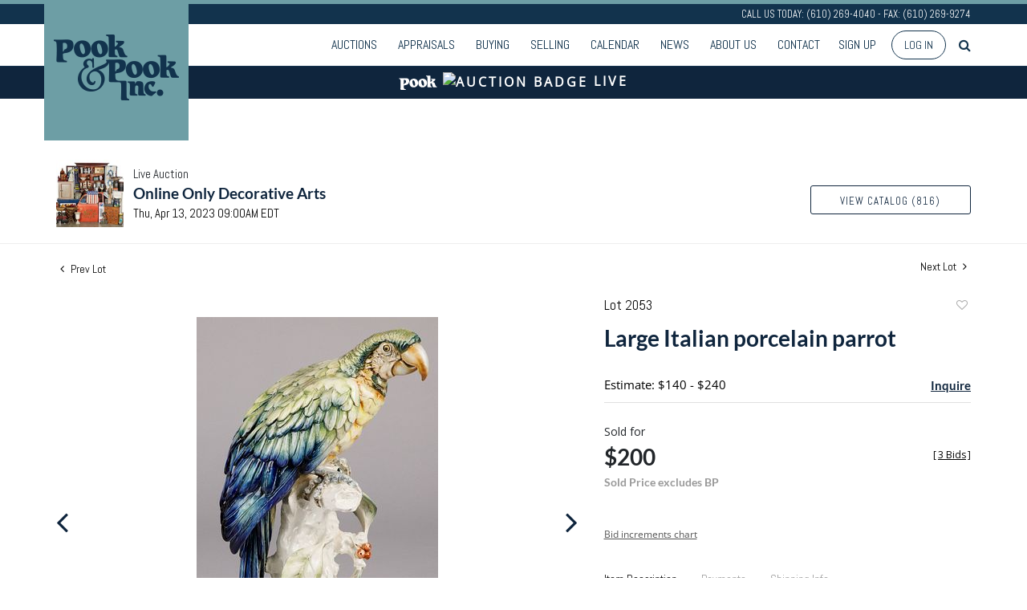

--- FILE ---
content_type: text/html; charset=utf-8
request_url: https://www.google.com/recaptcha/api2/anchor?ar=1&k=6LdzL_kcAAAAAHvauH1Jsz3Ux6njeXmqvGBbrqyk&co=aHR0cHM6Ly9saXZlLnBvb2thbmRwb29rLmNvbTo0NDM.&hl=en&v=PoyoqOPhxBO7pBk68S4YbpHZ&size=invisible&anchor-ms=20000&execute-ms=30000&cb=2bzq3rjo9qhe
body_size: 48475
content:
<!DOCTYPE HTML><html dir="ltr" lang="en"><head><meta http-equiv="Content-Type" content="text/html; charset=UTF-8">
<meta http-equiv="X-UA-Compatible" content="IE=edge">
<title>reCAPTCHA</title>
<style type="text/css">
/* cyrillic-ext */
@font-face {
  font-family: 'Roboto';
  font-style: normal;
  font-weight: 400;
  font-stretch: 100%;
  src: url(//fonts.gstatic.com/s/roboto/v48/KFO7CnqEu92Fr1ME7kSn66aGLdTylUAMa3GUBHMdazTgWw.woff2) format('woff2');
  unicode-range: U+0460-052F, U+1C80-1C8A, U+20B4, U+2DE0-2DFF, U+A640-A69F, U+FE2E-FE2F;
}
/* cyrillic */
@font-face {
  font-family: 'Roboto';
  font-style: normal;
  font-weight: 400;
  font-stretch: 100%;
  src: url(//fonts.gstatic.com/s/roboto/v48/KFO7CnqEu92Fr1ME7kSn66aGLdTylUAMa3iUBHMdazTgWw.woff2) format('woff2');
  unicode-range: U+0301, U+0400-045F, U+0490-0491, U+04B0-04B1, U+2116;
}
/* greek-ext */
@font-face {
  font-family: 'Roboto';
  font-style: normal;
  font-weight: 400;
  font-stretch: 100%;
  src: url(//fonts.gstatic.com/s/roboto/v48/KFO7CnqEu92Fr1ME7kSn66aGLdTylUAMa3CUBHMdazTgWw.woff2) format('woff2');
  unicode-range: U+1F00-1FFF;
}
/* greek */
@font-face {
  font-family: 'Roboto';
  font-style: normal;
  font-weight: 400;
  font-stretch: 100%;
  src: url(//fonts.gstatic.com/s/roboto/v48/KFO7CnqEu92Fr1ME7kSn66aGLdTylUAMa3-UBHMdazTgWw.woff2) format('woff2');
  unicode-range: U+0370-0377, U+037A-037F, U+0384-038A, U+038C, U+038E-03A1, U+03A3-03FF;
}
/* math */
@font-face {
  font-family: 'Roboto';
  font-style: normal;
  font-weight: 400;
  font-stretch: 100%;
  src: url(//fonts.gstatic.com/s/roboto/v48/KFO7CnqEu92Fr1ME7kSn66aGLdTylUAMawCUBHMdazTgWw.woff2) format('woff2');
  unicode-range: U+0302-0303, U+0305, U+0307-0308, U+0310, U+0312, U+0315, U+031A, U+0326-0327, U+032C, U+032F-0330, U+0332-0333, U+0338, U+033A, U+0346, U+034D, U+0391-03A1, U+03A3-03A9, U+03B1-03C9, U+03D1, U+03D5-03D6, U+03F0-03F1, U+03F4-03F5, U+2016-2017, U+2034-2038, U+203C, U+2040, U+2043, U+2047, U+2050, U+2057, U+205F, U+2070-2071, U+2074-208E, U+2090-209C, U+20D0-20DC, U+20E1, U+20E5-20EF, U+2100-2112, U+2114-2115, U+2117-2121, U+2123-214F, U+2190, U+2192, U+2194-21AE, U+21B0-21E5, U+21F1-21F2, U+21F4-2211, U+2213-2214, U+2216-22FF, U+2308-230B, U+2310, U+2319, U+231C-2321, U+2336-237A, U+237C, U+2395, U+239B-23B7, U+23D0, U+23DC-23E1, U+2474-2475, U+25AF, U+25B3, U+25B7, U+25BD, U+25C1, U+25CA, U+25CC, U+25FB, U+266D-266F, U+27C0-27FF, U+2900-2AFF, U+2B0E-2B11, U+2B30-2B4C, U+2BFE, U+3030, U+FF5B, U+FF5D, U+1D400-1D7FF, U+1EE00-1EEFF;
}
/* symbols */
@font-face {
  font-family: 'Roboto';
  font-style: normal;
  font-weight: 400;
  font-stretch: 100%;
  src: url(//fonts.gstatic.com/s/roboto/v48/KFO7CnqEu92Fr1ME7kSn66aGLdTylUAMaxKUBHMdazTgWw.woff2) format('woff2');
  unicode-range: U+0001-000C, U+000E-001F, U+007F-009F, U+20DD-20E0, U+20E2-20E4, U+2150-218F, U+2190, U+2192, U+2194-2199, U+21AF, U+21E6-21F0, U+21F3, U+2218-2219, U+2299, U+22C4-22C6, U+2300-243F, U+2440-244A, U+2460-24FF, U+25A0-27BF, U+2800-28FF, U+2921-2922, U+2981, U+29BF, U+29EB, U+2B00-2BFF, U+4DC0-4DFF, U+FFF9-FFFB, U+10140-1018E, U+10190-1019C, U+101A0, U+101D0-101FD, U+102E0-102FB, U+10E60-10E7E, U+1D2C0-1D2D3, U+1D2E0-1D37F, U+1F000-1F0FF, U+1F100-1F1AD, U+1F1E6-1F1FF, U+1F30D-1F30F, U+1F315, U+1F31C, U+1F31E, U+1F320-1F32C, U+1F336, U+1F378, U+1F37D, U+1F382, U+1F393-1F39F, U+1F3A7-1F3A8, U+1F3AC-1F3AF, U+1F3C2, U+1F3C4-1F3C6, U+1F3CA-1F3CE, U+1F3D4-1F3E0, U+1F3ED, U+1F3F1-1F3F3, U+1F3F5-1F3F7, U+1F408, U+1F415, U+1F41F, U+1F426, U+1F43F, U+1F441-1F442, U+1F444, U+1F446-1F449, U+1F44C-1F44E, U+1F453, U+1F46A, U+1F47D, U+1F4A3, U+1F4B0, U+1F4B3, U+1F4B9, U+1F4BB, U+1F4BF, U+1F4C8-1F4CB, U+1F4D6, U+1F4DA, U+1F4DF, U+1F4E3-1F4E6, U+1F4EA-1F4ED, U+1F4F7, U+1F4F9-1F4FB, U+1F4FD-1F4FE, U+1F503, U+1F507-1F50B, U+1F50D, U+1F512-1F513, U+1F53E-1F54A, U+1F54F-1F5FA, U+1F610, U+1F650-1F67F, U+1F687, U+1F68D, U+1F691, U+1F694, U+1F698, U+1F6AD, U+1F6B2, U+1F6B9-1F6BA, U+1F6BC, U+1F6C6-1F6CF, U+1F6D3-1F6D7, U+1F6E0-1F6EA, U+1F6F0-1F6F3, U+1F6F7-1F6FC, U+1F700-1F7FF, U+1F800-1F80B, U+1F810-1F847, U+1F850-1F859, U+1F860-1F887, U+1F890-1F8AD, U+1F8B0-1F8BB, U+1F8C0-1F8C1, U+1F900-1F90B, U+1F93B, U+1F946, U+1F984, U+1F996, U+1F9E9, U+1FA00-1FA6F, U+1FA70-1FA7C, U+1FA80-1FA89, U+1FA8F-1FAC6, U+1FACE-1FADC, U+1FADF-1FAE9, U+1FAF0-1FAF8, U+1FB00-1FBFF;
}
/* vietnamese */
@font-face {
  font-family: 'Roboto';
  font-style: normal;
  font-weight: 400;
  font-stretch: 100%;
  src: url(//fonts.gstatic.com/s/roboto/v48/KFO7CnqEu92Fr1ME7kSn66aGLdTylUAMa3OUBHMdazTgWw.woff2) format('woff2');
  unicode-range: U+0102-0103, U+0110-0111, U+0128-0129, U+0168-0169, U+01A0-01A1, U+01AF-01B0, U+0300-0301, U+0303-0304, U+0308-0309, U+0323, U+0329, U+1EA0-1EF9, U+20AB;
}
/* latin-ext */
@font-face {
  font-family: 'Roboto';
  font-style: normal;
  font-weight: 400;
  font-stretch: 100%;
  src: url(//fonts.gstatic.com/s/roboto/v48/KFO7CnqEu92Fr1ME7kSn66aGLdTylUAMa3KUBHMdazTgWw.woff2) format('woff2');
  unicode-range: U+0100-02BA, U+02BD-02C5, U+02C7-02CC, U+02CE-02D7, U+02DD-02FF, U+0304, U+0308, U+0329, U+1D00-1DBF, U+1E00-1E9F, U+1EF2-1EFF, U+2020, U+20A0-20AB, U+20AD-20C0, U+2113, U+2C60-2C7F, U+A720-A7FF;
}
/* latin */
@font-face {
  font-family: 'Roboto';
  font-style: normal;
  font-weight: 400;
  font-stretch: 100%;
  src: url(//fonts.gstatic.com/s/roboto/v48/KFO7CnqEu92Fr1ME7kSn66aGLdTylUAMa3yUBHMdazQ.woff2) format('woff2');
  unicode-range: U+0000-00FF, U+0131, U+0152-0153, U+02BB-02BC, U+02C6, U+02DA, U+02DC, U+0304, U+0308, U+0329, U+2000-206F, U+20AC, U+2122, U+2191, U+2193, U+2212, U+2215, U+FEFF, U+FFFD;
}
/* cyrillic-ext */
@font-face {
  font-family: 'Roboto';
  font-style: normal;
  font-weight: 500;
  font-stretch: 100%;
  src: url(//fonts.gstatic.com/s/roboto/v48/KFO7CnqEu92Fr1ME7kSn66aGLdTylUAMa3GUBHMdazTgWw.woff2) format('woff2');
  unicode-range: U+0460-052F, U+1C80-1C8A, U+20B4, U+2DE0-2DFF, U+A640-A69F, U+FE2E-FE2F;
}
/* cyrillic */
@font-face {
  font-family: 'Roboto';
  font-style: normal;
  font-weight: 500;
  font-stretch: 100%;
  src: url(//fonts.gstatic.com/s/roboto/v48/KFO7CnqEu92Fr1ME7kSn66aGLdTylUAMa3iUBHMdazTgWw.woff2) format('woff2');
  unicode-range: U+0301, U+0400-045F, U+0490-0491, U+04B0-04B1, U+2116;
}
/* greek-ext */
@font-face {
  font-family: 'Roboto';
  font-style: normal;
  font-weight: 500;
  font-stretch: 100%;
  src: url(//fonts.gstatic.com/s/roboto/v48/KFO7CnqEu92Fr1ME7kSn66aGLdTylUAMa3CUBHMdazTgWw.woff2) format('woff2');
  unicode-range: U+1F00-1FFF;
}
/* greek */
@font-face {
  font-family: 'Roboto';
  font-style: normal;
  font-weight: 500;
  font-stretch: 100%;
  src: url(//fonts.gstatic.com/s/roboto/v48/KFO7CnqEu92Fr1ME7kSn66aGLdTylUAMa3-UBHMdazTgWw.woff2) format('woff2');
  unicode-range: U+0370-0377, U+037A-037F, U+0384-038A, U+038C, U+038E-03A1, U+03A3-03FF;
}
/* math */
@font-face {
  font-family: 'Roboto';
  font-style: normal;
  font-weight: 500;
  font-stretch: 100%;
  src: url(//fonts.gstatic.com/s/roboto/v48/KFO7CnqEu92Fr1ME7kSn66aGLdTylUAMawCUBHMdazTgWw.woff2) format('woff2');
  unicode-range: U+0302-0303, U+0305, U+0307-0308, U+0310, U+0312, U+0315, U+031A, U+0326-0327, U+032C, U+032F-0330, U+0332-0333, U+0338, U+033A, U+0346, U+034D, U+0391-03A1, U+03A3-03A9, U+03B1-03C9, U+03D1, U+03D5-03D6, U+03F0-03F1, U+03F4-03F5, U+2016-2017, U+2034-2038, U+203C, U+2040, U+2043, U+2047, U+2050, U+2057, U+205F, U+2070-2071, U+2074-208E, U+2090-209C, U+20D0-20DC, U+20E1, U+20E5-20EF, U+2100-2112, U+2114-2115, U+2117-2121, U+2123-214F, U+2190, U+2192, U+2194-21AE, U+21B0-21E5, U+21F1-21F2, U+21F4-2211, U+2213-2214, U+2216-22FF, U+2308-230B, U+2310, U+2319, U+231C-2321, U+2336-237A, U+237C, U+2395, U+239B-23B7, U+23D0, U+23DC-23E1, U+2474-2475, U+25AF, U+25B3, U+25B7, U+25BD, U+25C1, U+25CA, U+25CC, U+25FB, U+266D-266F, U+27C0-27FF, U+2900-2AFF, U+2B0E-2B11, U+2B30-2B4C, U+2BFE, U+3030, U+FF5B, U+FF5D, U+1D400-1D7FF, U+1EE00-1EEFF;
}
/* symbols */
@font-face {
  font-family: 'Roboto';
  font-style: normal;
  font-weight: 500;
  font-stretch: 100%;
  src: url(//fonts.gstatic.com/s/roboto/v48/KFO7CnqEu92Fr1ME7kSn66aGLdTylUAMaxKUBHMdazTgWw.woff2) format('woff2');
  unicode-range: U+0001-000C, U+000E-001F, U+007F-009F, U+20DD-20E0, U+20E2-20E4, U+2150-218F, U+2190, U+2192, U+2194-2199, U+21AF, U+21E6-21F0, U+21F3, U+2218-2219, U+2299, U+22C4-22C6, U+2300-243F, U+2440-244A, U+2460-24FF, U+25A0-27BF, U+2800-28FF, U+2921-2922, U+2981, U+29BF, U+29EB, U+2B00-2BFF, U+4DC0-4DFF, U+FFF9-FFFB, U+10140-1018E, U+10190-1019C, U+101A0, U+101D0-101FD, U+102E0-102FB, U+10E60-10E7E, U+1D2C0-1D2D3, U+1D2E0-1D37F, U+1F000-1F0FF, U+1F100-1F1AD, U+1F1E6-1F1FF, U+1F30D-1F30F, U+1F315, U+1F31C, U+1F31E, U+1F320-1F32C, U+1F336, U+1F378, U+1F37D, U+1F382, U+1F393-1F39F, U+1F3A7-1F3A8, U+1F3AC-1F3AF, U+1F3C2, U+1F3C4-1F3C6, U+1F3CA-1F3CE, U+1F3D4-1F3E0, U+1F3ED, U+1F3F1-1F3F3, U+1F3F5-1F3F7, U+1F408, U+1F415, U+1F41F, U+1F426, U+1F43F, U+1F441-1F442, U+1F444, U+1F446-1F449, U+1F44C-1F44E, U+1F453, U+1F46A, U+1F47D, U+1F4A3, U+1F4B0, U+1F4B3, U+1F4B9, U+1F4BB, U+1F4BF, U+1F4C8-1F4CB, U+1F4D6, U+1F4DA, U+1F4DF, U+1F4E3-1F4E6, U+1F4EA-1F4ED, U+1F4F7, U+1F4F9-1F4FB, U+1F4FD-1F4FE, U+1F503, U+1F507-1F50B, U+1F50D, U+1F512-1F513, U+1F53E-1F54A, U+1F54F-1F5FA, U+1F610, U+1F650-1F67F, U+1F687, U+1F68D, U+1F691, U+1F694, U+1F698, U+1F6AD, U+1F6B2, U+1F6B9-1F6BA, U+1F6BC, U+1F6C6-1F6CF, U+1F6D3-1F6D7, U+1F6E0-1F6EA, U+1F6F0-1F6F3, U+1F6F7-1F6FC, U+1F700-1F7FF, U+1F800-1F80B, U+1F810-1F847, U+1F850-1F859, U+1F860-1F887, U+1F890-1F8AD, U+1F8B0-1F8BB, U+1F8C0-1F8C1, U+1F900-1F90B, U+1F93B, U+1F946, U+1F984, U+1F996, U+1F9E9, U+1FA00-1FA6F, U+1FA70-1FA7C, U+1FA80-1FA89, U+1FA8F-1FAC6, U+1FACE-1FADC, U+1FADF-1FAE9, U+1FAF0-1FAF8, U+1FB00-1FBFF;
}
/* vietnamese */
@font-face {
  font-family: 'Roboto';
  font-style: normal;
  font-weight: 500;
  font-stretch: 100%;
  src: url(//fonts.gstatic.com/s/roboto/v48/KFO7CnqEu92Fr1ME7kSn66aGLdTylUAMa3OUBHMdazTgWw.woff2) format('woff2');
  unicode-range: U+0102-0103, U+0110-0111, U+0128-0129, U+0168-0169, U+01A0-01A1, U+01AF-01B0, U+0300-0301, U+0303-0304, U+0308-0309, U+0323, U+0329, U+1EA0-1EF9, U+20AB;
}
/* latin-ext */
@font-face {
  font-family: 'Roboto';
  font-style: normal;
  font-weight: 500;
  font-stretch: 100%;
  src: url(//fonts.gstatic.com/s/roboto/v48/KFO7CnqEu92Fr1ME7kSn66aGLdTylUAMa3KUBHMdazTgWw.woff2) format('woff2');
  unicode-range: U+0100-02BA, U+02BD-02C5, U+02C7-02CC, U+02CE-02D7, U+02DD-02FF, U+0304, U+0308, U+0329, U+1D00-1DBF, U+1E00-1E9F, U+1EF2-1EFF, U+2020, U+20A0-20AB, U+20AD-20C0, U+2113, U+2C60-2C7F, U+A720-A7FF;
}
/* latin */
@font-face {
  font-family: 'Roboto';
  font-style: normal;
  font-weight: 500;
  font-stretch: 100%;
  src: url(//fonts.gstatic.com/s/roboto/v48/KFO7CnqEu92Fr1ME7kSn66aGLdTylUAMa3yUBHMdazQ.woff2) format('woff2');
  unicode-range: U+0000-00FF, U+0131, U+0152-0153, U+02BB-02BC, U+02C6, U+02DA, U+02DC, U+0304, U+0308, U+0329, U+2000-206F, U+20AC, U+2122, U+2191, U+2193, U+2212, U+2215, U+FEFF, U+FFFD;
}
/* cyrillic-ext */
@font-face {
  font-family: 'Roboto';
  font-style: normal;
  font-weight: 900;
  font-stretch: 100%;
  src: url(//fonts.gstatic.com/s/roboto/v48/KFO7CnqEu92Fr1ME7kSn66aGLdTylUAMa3GUBHMdazTgWw.woff2) format('woff2');
  unicode-range: U+0460-052F, U+1C80-1C8A, U+20B4, U+2DE0-2DFF, U+A640-A69F, U+FE2E-FE2F;
}
/* cyrillic */
@font-face {
  font-family: 'Roboto';
  font-style: normal;
  font-weight: 900;
  font-stretch: 100%;
  src: url(//fonts.gstatic.com/s/roboto/v48/KFO7CnqEu92Fr1ME7kSn66aGLdTylUAMa3iUBHMdazTgWw.woff2) format('woff2');
  unicode-range: U+0301, U+0400-045F, U+0490-0491, U+04B0-04B1, U+2116;
}
/* greek-ext */
@font-face {
  font-family: 'Roboto';
  font-style: normal;
  font-weight: 900;
  font-stretch: 100%;
  src: url(//fonts.gstatic.com/s/roboto/v48/KFO7CnqEu92Fr1ME7kSn66aGLdTylUAMa3CUBHMdazTgWw.woff2) format('woff2');
  unicode-range: U+1F00-1FFF;
}
/* greek */
@font-face {
  font-family: 'Roboto';
  font-style: normal;
  font-weight: 900;
  font-stretch: 100%;
  src: url(//fonts.gstatic.com/s/roboto/v48/KFO7CnqEu92Fr1ME7kSn66aGLdTylUAMa3-UBHMdazTgWw.woff2) format('woff2');
  unicode-range: U+0370-0377, U+037A-037F, U+0384-038A, U+038C, U+038E-03A1, U+03A3-03FF;
}
/* math */
@font-face {
  font-family: 'Roboto';
  font-style: normal;
  font-weight: 900;
  font-stretch: 100%;
  src: url(//fonts.gstatic.com/s/roboto/v48/KFO7CnqEu92Fr1ME7kSn66aGLdTylUAMawCUBHMdazTgWw.woff2) format('woff2');
  unicode-range: U+0302-0303, U+0305, U+0307-0308, U+0310, U+0312, U+0315, U+031A, U+0326-0327, U+032C, U+032F-0330, U+0332-0333, U+0338, U+033A, U+0346, U+034D, U+0391-03A1, U+03A3-03A9, U+03B1-03C9, U+03D1, U+03D5-03D6, U+03F0-03F1, U+03F4-03F5, U+2016-2017, U+2034-2038, U+203C, U+2040, U+2043, U+2047, U+2050, U+2057, U+205F, U+2070-2071, U+2074-208E, U+2090-209C, U+20D0-20DC, U+20E1, U+20E5-20EF, U+2100-2112, U+2114-2115, U+2117-2121, U+2123-214F, U+2190, U+2192, U+2194-21AE, U+21B0-21E5, U+21F1-21F2, U+21F4-2211, U+2213-2214, U+2216-22FF, U+2308-230B, U+2310, U+2319, U+231C-2321, U+2336-237A, U+237C, U+2395, U+239B-23B7, U+23D0, U+23DC-23E1, U+2474-2475, U+25AF, U+25B3, U+25B7, U+25BD, U+25C1, U+25CA, U+25CC, U+25FB, U+266D-266F, U+27C0-27FF, U+2900-2AFF, U+2B0E-2B11, U+2B30-2B4C, U+2BFE, U+3030, U+FF5B, U+FF5D, U+1D400-1D7FF, U+1EE00-1EEFF;
}
/* symbols */
@font-face {
  font-family: 'Roboto';
  font-style: normal;
  font-weight: 900;
  font-stretch: 100%;
  src: url(//fonts.gstatic.com/s/roboto/v48/KFO7CnqEu92Fr1ME7kSn66aGLdTylUAMaxKUBHMdazTgWw.woff2) format('woff2');
  unicode-range: U+0001-000C, U+000E-001F, U+007F-009F, U+20DD-20E0, U+20E2-20E4, U+2150-218F, U+2190, U+2192, U+2194-2199, U+21AF, U+21E6-21F0, U+21F3, U+2218-2219, U+2299, U+22C4-22C6, U+2300-243F, U+2440-244A, U+2460-24FF, U+25A0-27BF, U+2800-28FF, U+2921-2922, U+2981, U+29BF, U+29EB, U+2B00-2BFF, U+4DC0-4DFF, U+FFF9-FFFB, U+10140-1018E, U+10190-1019C, U+101A0, U+101D0-101FD, U+102E0-102FB, U+10E60-10E7E, U+1D2C0-1D2D3, U+1D2E0-1D37F, U+1F000-1F0FF, U+1F100-1F1AD, U+1F1E6-1F1FF, U+1F30D-1F30F, U+1F315, U+1F31C, U+1F31E, U+1F320-1F32C, U+1F336, U+1F378, U+1F37D, U+1F382, U+1F393-1F39F, U+1F3A7-1F3A8, U+1F3AC-1F3AF, U+1F3C2, U+1F3C4-1F3C6, U+1F3CA-1F3CE, U+1F3D4-1F3E0, U+1F3ED, U+1F3F1-1F3F3, U+1F3F5-1F3F7, U+1F408, U+1F415, U+1F41F, U+1F426, U+1F43F, U+1F441-1F442, U+1F444, U+1F446-1F449, U+1F44C-1F44E, U+1F453, U+1F46A, U+1F47D, U+1F4A3, U+1F4B0, U+1F4B3, U+1F4B9, U+1F4BB, U+1F4BF, U+1F4C8-1F4CB, U+1F4D6, U+1F4DA, U+1F4DF, U+1F4E3-1F4E6, U+1F4EA-1F4ED, U+1F4F7, U+1F4F9-1F4FB, U+1F4FD-1F4FE, U+1F503, U+1F507-1F50B, U+1F50D, U+1F512-1F513, U+1F53E-1F54A, U+1F54F-1F5FA, U+1F610, U+1F650-1F67F, U+1F687, U+1F68D, U+1F691, U+1F694, U+1F698, U+1F6AD, U+1F6B2, U+1F6B9-1F6BA, U+1F6BC, U+1F6C6-1F6CF, U+1F6D3-1F6D7, U+1F6E0-1F6EA, U+1F6F0-1F6F3, U+1F6F7-1F6FC, U+1F700-1F7FF, U+1F800-1F80B, U+1F810-1F847, U+1F850-1F859, U+1F860-1F887, U+1F890-1F8AD, U+1F8B0-1F8BB, U+1F8C0-1F8C1, U+1F900-1F90B, U+1F93B, U+1F946, U+1F984, U+1F996, U+1F9E9, U+1FA00-1FA6F, U+1FA70-1FA7C, U+1FA80-1FA89, U+1FA8F-1FAC6, U+1FACE-1FADC, U+1FADF-1FAE9, U+1FAF0-1FAF8, U+1FB00-1FBFF;
}
/* vietnamese */
@font-face {
  font-family: 'Roboto';
  font-style: normal;
  font-weight: 900;
  font-stretch: 100%;
  src: url(//fonts.gstatic.com/s/roboto/v48/KFO7CnqEu92Fr1ME7kSn66aGLdTylUAMa3OUBHMdazTgWw.woff2) format('woff2');
  unicode-range: U+0102-0103, U+0110-0111, U+0128-0129, U+0168-0169, U+01A0-01A1, U+01AF-01B0, U+0300-0301, U+0303-0304, U+0308-0309, U+0323, U+0329, U+1EA0-1EF9, U+20AB;
}
/* latin-ext */
@font-face {
  font-family: 'Roboto';
  font-style: normal;
  font-weight: 900;
  font-stretch: 100%;
  src: url(//fonts.gstatic.com/s/roboto/v48/KFO7CnqEu92Fr1ME7kSn66aGLdTylUAMa3KUBHMdazTgWw.woff2) format('woff2');
  unicode-range: U+0100-02BA, U+02BD-02C5, U+02C7-02CC, U+02CE-02D7, U+02DD-02FF, U+0304, U+0308, U+0329, U+1D00-1DBF, U+1E00-1E9F, U+1EF2-1EFF, U+2020, U+20A0-20AB, U+20AD-20C0, U+2113, U+2C60-2C7F, U+A720-A7FF;
}
/* latin */
@font-face {
  font-family: 'Roboto';
  font-style: normal;
  font-weight: 900;
  font-stretch: 100%;
  src: url(//fonts.gstatic.com/s/roboto/v48/KFO7CnqEu92Fr1ME7kSn66aGLdTylUAMa3yUBHMdazQ.woff2) format('woff2');
  unicode-range: U+0000-00FF, U+0131, U+0152-0153, U+02BB-02BC, U+02C6, U+02DA, U+02DC, U+0304, U+0308, U+0329, U+2000-206F, U+20AC, U+2122, U+2191, U+2193, U+2212, U+2215, U+FEFF, U+FFFD;
}

</style>
<link rel="stylesheet" type="text/css" href="https://www.gstatic.com/recaptcha/releases/PoyoqOPhxBO7pBk68S4YbpHZ/styles__ltr.css">
<script nonce="dfOVALswMAzLTWNQ5WJXUA" type="text/javascript">window['__recaptcha_api'] = 'https://www.google.com/recaptcha/api2/';</script>
<script type="text/javascript" src="https://www.gstatic.com/recaptcha/releases/PoyoqOPhxBO7pBk68S4YbpHZ/recaptcha__en.js" nonce="dfOVALswMAzLTWNQ5WJXUA">
      
    </script></head>
<body><div id="rc-anchor-alert" class="rc-anchor-alert"></div>
<input type="hidden" id="recaptcha-token" value="[base64]">
<script type="text/javascript" nonce="dfOVALswMAzLTWNQ5WJXUA">
      recaptcha.anchor.Main.init("[\x22ainput\x22,[\x22bgdata\x22,\x22\x22,\[base64]/[base64]/[base64]/[base64]/cjw8ejpyPj4+eil9Y2F0Y2gobCl7dGhyb3cgbDt9fSxIPWZ1bmN0aW9uKHcsdCx6KXtpZih3PT0xOTR8fHc9PTIwOCl0LnZbd10/dC52W3ddLmNvbmNhdCh6KTp0LnZbd109b2Yoeix0KTtlbHNle2lmKHQuYkImJnchPTMxNylyZXR1cm47dz09NjZ8fHc9PTEyMnx8dz09NDcwfHx3PT00NHx8dz09NDE2fHx3PT0zOTd8fHc9PTQyMXx8dz09Njh8fHc9PTcwfHx3PT0xODQ/[base64]/[base64]/[base64]/bmV3IGRbVl0oSlswXSk6cD09Mj9uZXcgZFtWXShKWzBdLEpbMV0pOnA9PTM/bmV3IGRbVl0oSlswXSxKWzFdLEpbMl0pOnA9PTQ/[base64]/[base64]/[base64]/[base64]\x22,\[base64]\x22,\[base64]/[base64]/DnSxiJ8ODacKRKMK2w5rDl8OpCcKDLMKzw4bCmzPDrFHCgS/[base64]/w6gyJsOtw4/DksOQwo4jDzXCkcKPVcKVYTHDny82wpPDqzHChjJCwpzChMKYFsKBPSPCmcKjwoYcMsOFw5fDoTAqwo4wI8OHQMORw6DDlcOoDMKawp5lGsObNMO4A3J8wrXDsxXDogvDsCvCi1/DrnlIVlEtY2V0wqLDj8O+wpFBf8KWWMKnw4DDgnzCm8KBwoU6H8KCVXlRw4EPw6IAGcOcKjcOw7IzH8KuWcOAUTHCtFJIYMOHFUrDnRtmesOTRMOlwqx8IsOkDcOyS8O/[base64]/ClWBtQgHDl8OXwqrDnhjCsMONwpJ9w6rCixATw7vDvk0desKmW17Dl0HDtw3DhznCn8O/w7V9YcKzZMK7G8OvJ8KYwo3CpsKJwo93w7Rfwp1Wcl3Cm2fDssOWPsKBw70IwqfDoVDDqMKbCjALK8O6A8KyJV/CtcO9OzYjC8O1wpJ+CU7DpH0ZwodKfcKIZyk5w4bCjGLDqsONw4BgDcORw7bCmnMjwp5UD8OcDznCo1vDgkc9aAXCkcO/w7DDlyQgPjw1ZMKsw6czwrFywqDDsW8kehnDiA7DpsKyXizDr8Odwpkqw5QswocxwoByRcKbcTMDcsOlw7bCtGsZw7jDmMOpwrl3RcKXIcKVw4MOwrvCvjrCkcKww5vCsMOQwo1iw4DDqsK8TyhQw4rCmMKkw6w1dsO4cnoFw4ABfHPDkcOCw4h/R8OqaRRgw7fCuyw4fnJ8DcOTwqfDn3ZNw7szX8KFPMO3wrHDjUXCkAzCucOiEMOFYDnCp8KYwpjCiG8kwqZ9w6U7KMKAwqYSfz/[base64]/[base64]/[base64]/DosOWQMKzw4bDinHDi8KkH0/DpF4vwpUKT8Kjw67Dr8OfKsKFwoPCrsOiXHPCgEzDjRjDoWvCszc2wo9fT8OYbMKMw7IMR8KywpvCqcKow5sFL3XCpcOfBEAedsOYT8O4EgfCt3DChMO9w6ECH2zCtSdDwrA+O8OucEFRwp3CjcOuMcK1wpTCrwV/[base64]/[base64]/M8OTSA5aYcKlwrVKMsKQZy7CqWk4w6dnwpPDvcOvw47CjVfCiMKXIsKRwp/[base64]/CpCphKlIjFcK6XMKxH3Zew4HDjWUJw5rChzEcBMKXdwfDrMK9wog6wqF7wpMnw4PCuMKdwr/DixLCmFQ8w4FedMOpdUjDlsOlCcOMA1bDggEFw4rCn3jDmMOuw6TCoERaFhPCncK5w6FjbMKlwqJtwqXDtBjDshpcw4Q2w7cAwrXDpzU4w4ZTBsKOTVxMECHDi8OGaijCjMOEwpR2wqBYw6rCrcOew7w+c8ONwr4zeTDCg8Kpw6Y1wpp5cMOXw45+LcK6w4PCnW3Dk1/CncOjwpQaVy0ow7pad8K6TmMjw4IWAMK3w5XCu25UbsKIVcK6IsO6C8O6KgzCilnDhcK0W8KuFF1KwoF4LA3Dv8KzwpYaSMKYFMKDw67Dog/Ciw3DqRhsEcKFfsKgw4fDtHLCuyxqaQjDpQBqw6FVwqo8w6DCqjPDqcObJ2PDjcKOwqIfPcKUwqvDtErCr8KRwqZXw69eRsKrGsOdJcKfZsK5BMOPamPCnHPCqcOmw4rDjCbCjRkxw5UJLG/Ct8Khw6vCo8OfbUnDhgTDg8Krw63Dq1pBYMKYwoJ6w7XDmQTDiMKFwrQVwrIpfmnDuQsfUTvDjMO4ScO8KcKOwpjDgAsAasOGwoYZw6bCnlYXbcO8wpYSwoPDm8Kaw5dmwoEEEzVOw5gENQnDtcKPwrIOw7XDgjQkwqgzbjhWdErCoExNwp3DocK2SsObJsKifB/Co8Klw4XDhcKIw5lIwo5rPwLCimfCkAt0w5bDjnUudFnDs3o+WicqwpXDi8KXw5dpwozCgMOJFcO6GMKgfcKTP1d+wrzDswPChw/DggzCgUDCh8KBfcOuWG9mMExNKsOBw5ZBw4lvcMKmwrfDhX8jGCAtw73CjT0rURnChgZnwofCgikEIsKeS8KewpnDmGJXwpgow63Cg8O3wqfCjQVKwrJdw648woDDlxIBw6REKwguwpoKK8OYw6DDqn0Sw5M9P8KBwoDCh8OtwpTCnm5/QlYnDBvCq8K5YCXDngFjc8OefMOAw48cw7/DiMOqX0A7GsKHRcOJSMOVw7o+wonDlsOeIMK5F8O2w7psfh43w4MmwqU3SDEKQwzCpMKuNFfDkMKowrvCizrDgMK0wpXDjB89RTwKwpbDgMK0Azo9wqB1bwd5CTDDqCAawrfCl8OyG2I5fG0Kw6jCpA/CggXCnsKuw53CuiJAw4ZIw7ZDNsOhw6TCjWJBwpEjHGtOw4ImCcOLBRPCoy4hw7QDw57CjEkgGUpBwrwqJcO8M3xVAsKte8KKZV5Uw4zDqMOtwohWJnfCqxTCuEXDo0odNTnChRjCtsKSGsOTwpcjQhwBw6wZZRvCpD8gdyEXexlRKC0swpVxw7Vrw5I/J8K2PMOgbWbCnA9LKiHCv8OswrjDrsOQwrdyR8O0HB7ClVLDqnV+wqJ9dMOpVAVWw5MFwrXDvsOGwqAJUmkFwoAuaXzCjsKoZ2xkO09pE3tjEm0qwrNpw5LCqi0ww4AVw7cZwqMGwqIRw4Qjwq46w4TDnS/CmhgXw4LDoFwPIx0FVnYTw4Z7blFQCE/CpcKKw7nDh3rCk3nDnijDlCQqMiJ5WcKWw4TDtSJtOcOwwqZ2w7nDgMOsw7hYwrVNFcOUQcKNKzTCp8Khw5h1MsKVw55hwr/CvSjDs8KqLhfCrQsnYw/DvcO/aMKuw5szwoXDlsO7w6HCocKoWcOhwr9Rw7zClDnCtsOuwonChsOHwo5HwogAfmt2w64YEcOWFcOZwo8pw5PDrsOMw4FmGg/CvsKJw7vCrgHCpMKvI8OGwqjDvsO8w4LCh8Kaw7DCm2kAeklhCsKuNHXCuQTCqAYTVA5iYsKYw7jCjcKcJsOowqspHcKbRcKQwpwQw5VSWMKQwpoVwoDCoAdxU3BHwo/CmU7CpMKhEUzDucKow6Bqw4rCoTvDjUMaw4Q3WcOIwqp8w44LPlHDjcKcwqgQw6XCryvClClBMkfCtcOuEz9xwqV/wp4paX7Do07DlMKbw6F/w6/Dv1Jgw6MOwrEePnHCnsOZwrtZwrs+wrJ4w6lzw7lmwq06bAI6wpnDuQTDt8KFwqvDu0kgBMKvw5XDhsKIMlUTFWzCicKdfzrDv8OxTsOBwp/Cojt4BsOmwp14AcK7w6lfSMOQVMKHTjB7wpXCi8Klwq3CsX4Hwpx3wofDizXDvMKIT0tPw6wMw4ZmOmzDo8KyahfCgDU+wrZkw5whF8OqQic8w4rCj8KOacO4w6llwolUfS5eeg7DjwZ3KsO3PRfDn8OKbMK/WFcMcsOqJcOsw7zDrTvDtcO1woAAw6haDm8Cw6XCoiZoQcORw6NkwoTCocKVUmlqw77CrypdwrrCpgN0Gy7ClXHDr8KzFWsNwrfDjMK0w7w7w7HDrmrCgHbCjyfDv1oHOwnChcKMw5pJNcKhPhgSw5kNw6k8woDDmxJONsOaw4nChsKaw7/DucO/HsKdMcOLK8O7bsK8OsKDw47CrcOBVcKAbUNhwo7CjsKdOMK3A8OZYznDiDfCrMOlwpjDpcOjICB1wrXDt8OTwolIw4/[base64]/Cv1jDuMKOwrkLQsKNfknCqjFUwoPDtMO5A0AKM8KhKcKZEjfDlMKEFzFPw6o7PcKKbMKqPHdENsOiwpXDoVlxwqw8wqrCkErDoRTCiCVWaHDCg8Oiwo7Cs8KzSkbCmcOPYycbOnoBw7vCisKQZcKDKRzClcOqPSNDWTgpwrsPV8Kkwo/Ch8O7wqdrRcK6HEsRwpnCrQ51W8OswqTCr20Gcm17w4vDn8KDG8KvwqvDpAJVFMKLXVHDrVjDpWUKw7AhFsOOWsO4w4vClRXDrncRNcOnwo4/M8OPw5jDq8OPwrg8NT4GwrDCvsKVRVVQFSbCnzZcdcOoe8OfegJjwrnDpDnDpsO7VsOzeMOkGcO1RsOPGcOxwoYKwolLAkPDiD8SbTjDlyvDuiwcwo8tFB9tXh4DNRDCksK3QcO5P8Kyw57DlQrCoyrDksOFwpTDiWpSw53CgcOgwpUtKsKcTcK/wrTCpW/CrQ3Dm25WZMKxM0rDphd6PMKzw60Ew7NQesK5Qg0Ww6zCtQM3SRwVw7zDosK5LWzCjsOrwprCjsOhwpccAgZSwpzCucKnw7pfPsKGwrrDqMKAMcK+w7LCscKhwqLCvFIoFcK/[base64]/Dh8OOw6jCkwDDscK0w78dQMOTbyzCtMOaw4dmdWxzw4YNdMOwwobClUrDq8Ocw73CsRbCtMOZelLDsHfDpD7CsyR2FcK/XMKaO8KkUcKDw5hMQMKYUVBGwqZsJMKMw7zDqwwePSV4e3ssw5bDmMKZw6E0MsOHIA4yWUJ7WsKRAk1RIA4eEw5rw5c2acOJw7dywp7CtsOTwrpjZTpTFcK/w4NdwobDqMOuB8OaesOnwpXCpMK3O3AkwrLCoMKkCcKxRcKFwrHCkMOgw4RPVyg4NMO0BhNSDgclw5vCj8OoK3E2EmRSLcK/w4Jkw5k/w5AWwpgFw7HClWQzLcOpw7UZVsOdwrLDhSoXw7PDjFDCk8KtdF7CvsOOFj5Bw5Itw7Faw7oZUsK/YMORHXPCl8KjKcKoVwoxeMKww7Uxw4JzacK8Vnovw4TCoG0uH8KsLFbDp1PDocKfw5XCjHpCR8KIEcK5BFPDhMOCOxDCvsOZWU/CgMKSW0XCl8KDAyPCgxTCiRjCpEjDm3/Dr2I3w77Cn8K8eMO7wqFgwpFnwoHDv8KJLVZ/FwFhwpHDi8KGw54iwonCum/ChTszBVfCt8KrXx/DocK+BkLDlcOBQFvCgi/DusOSVyTClh3DssK6wolqQcOuLXlcw5R7wr7CqMKow71IADM2w6bDuMOeI8OJwrfDiMOTw7pfwpBIKzxpLx3Dp8K0dTvDscOzwrbDm2/[base64]/DsMOkw55bwqvDhcKlw5s/fsO5woDDuh8ZR8K8KsK4IAMTwqFfVSDDk8K3Y8KIw44eTcKOUSLDvxfCssK/wo7Cn8KlwqpEJ8KKf8KGwo/CpMKQwqs9w7/DuhrDtsKpwoMoZB1hBBEHwqXCo8KmQcOgUsK/GSHCjTvCmMKHw4wQw4UsXsKrcB5gw6bCkcKdQXhPbCLCkMK1DXnDhBFEY8OiQcKnVC0Ywq7DqMOpwozDojAiWsOPw4/CgMKiw6IMw5c1w4xwwrzDi8O4W8OkZ8OKw7EQw51oA8KtdFEuw4rChT4ew6bCmz05wrLDrH7CkUoOw5LDtcOxwqQMI3DDicO2wr4pD8O1Y8Kjw6YzM8OoMmgbZ1bDrMKsQsKaFMOZKkl7VcO8FsK0WlIiEC/Dt8O0w7ZLbMOkfHw4FWZ1w6/Ck8OMWnjDvwzDuzbCgX/CvMKywqwJFMOQwrnCtxHCmcKrYzXDphUwUglRZsK/bsKYViHCuAxQw69fAyrDvMOsw4/CkcOIfAciw5nCqRN9TDbChcKbwrHCqsOnw7bDusKNwrvDvcOUwp1MQ3fCtsKbE1EhEcOYwpFdw5PDkcOZwqbDlnHDtcKjwq7Ck8KvwpUneMKddELDs8KHJcK3YcO1wq/[base64]/Dihwrw6tVG0BSw77Cu0dxwoXDo8OOdsKBwr3CvgDDg2UDw7TCkyRQdmVWF07ClyRXUsKPZQ3DscKjwqteOnJ1wqM4w70fFFbDt8O6Xl9UD1kcwovCvMOTECTCtXbDlngWaMODU8O3wrcewrjDnsO/w4rCmsOWwoErQsKvwpUUacOew7fCsh/CgsKPwr/DgXZMwrbDnn3Ds3XDmcOZJSbDqVgaw67CgVUnw4HDvMK2w67DmCrCv8Ozw4lYwpzDuFbCuMKgAAM6w7jDqzbDp8KKSsK1ZMOnGTLCrBVNScKNaMOJPA3CsMOuw6J3CF7Dk0QObcOHw7PDiMK7IMO+NcOMNMKvwq/Cg1zDpVbDl8Kpd8KBwq5owoXCmzJGdmjDj0TCoRR/S1VFwqzDu1/CrsOKPCXCusK1RMOGd8O9NDjDlsKKwrjCqsKbI2HDlz/DnHBJw4XCo8K2woHCqcOkwq4vRRbCjcOhwoV7DMKWwrzDhAzDocOVwoXDjlRpaMOXwowkHMKMwpXDtFRrDBXDk24+w5/DvMKSw4kLUjHChRd/[base64]/QGbCt8KAwoTCgsObw6TCi8K/[base64]/eDcBwpnCssKiAzbDvMKFCMK9CcKeHWrCuMOywr7DmG48fhXDgMKNRMOBwoM8HSPDq11DwoHDkh7Cl1XChcO/dMOISXzDmwTCuBTClcOaw4bCtMKUwq3Dqzsuwq3Dr8KDKMObw4xZRMKac8Kvwr8AC8KXwrtGJsKMw7/[base64]/DnD/DghfDl8KvLMKGWm7DrMOnKgwzcsK1VU/[base64]/NMOyQwLDtm7ClBTCucKDLVLCpcK0KSIZwpnCtUnChcKLwpjCnzrCgBN+wrR4aMKZZX05w5kqYhLCnMK6w5hiw446Zy/Ds1NQwpkzwoTDhGDDpMKkw7Z7K1rDhzzCuMK+IMKpw7l6w4UQJcOVw5fCr3zDgizDhMO4ZcOgSljDvxkQeMOyPg8Dw53ClcO/ST3DtMKQw5pLeyzDtMKrwqfDrsOSw79/LX7Cqg/[base64]/DpiE6KcKvwpjCs27DuMKvw79GBBPCkMKzwpvDsEIxw4nDtUXCg8OGw7nCnh3Dt1jDtMK/w5diIcOMKMK2w649GVDCnGoZasOxwpc+wqTDh33DmkLDo8KPwpbDlEvCscKIw7vDrsKpY3xOT8KtwojCrMOMaFPDnTPCm8OHQ3bCl8OgS8OowpPDqmDDn8Oaw7fCs0hcw4wewr/[base64]/ClTYaFcOSw6bCkMKnwrnClljClsKvMC1KesOkDsK/dCRDVsOaCDnDncKrIAI+w58hfxYlwpnCjMKVwp3DqMOzHAJ/wr0Ywq8+w5rDmhwKwp4cwpnCu8OWR8O3w43CulrCv8KJZRMFasK5worCpFcZY3/Du3/[base64]/DvcK6wqPDvkcXw5l8w5PDicKYEDMNwpbDv8KpwrPCkRnDkcOoZUsjwqlxYVIew5fDnUwaw6R4wo83XsO/LkIbwppKd8Ocw58hF8KHw5rDkMOhwowfw77CjsOORcKfw4zDmsO8PcORdsKwwocmwpHDl2J7BVXDlxQdEUfDksKXwp3Ch8OjwqTDmsKewo/CoU1Iw4HDqcKxw43DvmZFAsOyWAxVfzPDu2/Dom3DtcOuXcOjPUZNCsOQwpphacKLcMOtw6sXM8KtwrDDk8KRwrgMT1AiXHx9wqbDphJZG8KCXA7DksOKXg7Clx7Cm8O2wqYAw7jDlMK5wqADbMObw6AHwo3Co1LCqMOYwqgGZsOEUAPDhsOJQi9gwo9walvDo8Kuw6/DucOywqs0esK/NRgXw6MDwpYzw5jDgEABKMOiw7zCp8OlwrbCh8K5w5LDsl5Jw7/ClsODw4IlA8K3wqUiw5rDjn/DhMKlwqLDuyQ5w5cZw7rCpQ7CmsO/[base64]/CjWNJw6vDv8K8wosbJWbDo3XDjcOmAnnDtMONw7cIMcOow4XDmRgdwq43wqXCksKWw5Y+w7gWOn3Dj2t9w6t6wqTDj8OVL0vCvUcqFUbCvcO0wrE8w5vCmC7CnsOLw5nCmcOBCU02wooZw799F8OafMOtwpPChsODw6bCu8OSw4cWLlHCtWB6HE9KwqNYeMKew6d/wphOw4HDlMK0ccOhJCrCmmbDrhvCvsO7QWkVw7bCgMOSTVrDkEUawpLCmMKIw7DDpHE/wrYmLlbCv8OBwrdZwqR+wqIUwrHDhxvDpcOSXgDDv29KMGzDjMKxw5nCusKDdHdCw4HDisOVwpZ6woszw4pafhfDvVHDvsKswpvDiMK4w5gMw7PCulnCoFNnw7fCksOWUUFewoMtw4LCjT0QUMKbDsOvU8OWUMO1wqDDtGTDssOuw73DrF4/NsKke8OOOWjCkC1tf8KKbMK8w6bDviUYBSTDicKzw7TDosKIwppNPl3Cm1bDnEcKZGVEwodXOMOww6XDt8Kxw5zCnMOVw6jDrsK6O8Kzw4kUIsKQDzIHb2nDucORw4YEwqUew790ecKzwofDgV4bwqt7OShOwpBkw6RVW8KLM8OGwofDlMKew4NPw4TDncOqw6/CtMKESnPDul7DiEtnLQZ0FRrCsMOlUsODZMKYCcK/FMOzO8KvMsOjw43CgRh0YMKPdGwGw6HCqhbCsMO2wpfCkiTDvlEBw649wpDCkFoEwoLCmMO9wrDDoU/Dg27CsxrCvEpew5fCvUk3E8KAXhXDpMOGAsKiw5/CmiwKecO6O0zCj2PCoFUew6Fxw77ChTjDmnbDm0XCgAhdaMOrDsKnOsOlfV7DjcOxw7Nhw5rDjsKZwrPCr8Ozwp/CuMO4w6vDpcOTw6VOaXZUFS7Dv8ONSX1IwoRjw7gWw43DggjCqsOoLVvCgQbCmXXCtkZ4LAXDjQJ3VGsdwr0HwqQyOhPDmMK3w67DoMONTQpQw5IBPMOxw6xOwqlWSMO9w57CgApnwp5NwrDCoS4yw6YswrvDswvCjHbCrMOCwrvDg8KrHcKqwq/DqXl5woQywr55w49WZMOVw4NvC1ZSMAfDl3/CgcOVw6fDmULDgMKVOhvDtMK8w73Ck8OHw4TDosKGwq8/[base64]/Ci2/Cm8KNw6bDtsKsSWLCmsKvwoUhwoLCr8Krwp4LVcKpQMOvwoXCv8O3wrR4w5QEe8K2wqLCgMOvP8Kaw7Q7E8K9wpVXajvDoTnDr8OiRsOMQsOdwprDlQclfMOwUsOywqNAw69sw7cLw7tbK8ObUl/[base64]/SVTDoMKAwqBUw4gICMKHdcKlOClPwpFAw75Uw6sIw5JvwpExwrXDlcKxHcOwfcOuwrJmAMKBB8K1w7Bdwr/Ck8O2w7rDsmTDvsKBZRMDWsKqwpXCnMO9NcOUw7bCvyApw5giw4ZkwqPDk0vDrcOGOsO2d8K0c8OvX8OdLMO5w6LDsVLDusKPw5vCi0rCuk/CjRrCsDDDk8OewqFzEsOGEMKTM8KBw4tfw5xCwp9Ww4lpw50IwoM6GmZ6JMKywpg7w43ChQ42LQ4Cw57CqEQrw7Q6w4UIwrzClMOVw7LCtC9mw5MCJcKjOsOZQcKxRcKlSV/ClFVsXjt4w73CjsOof8KIDArDlsKpR8Ohw4F1wp/CnXTCgsOkwr3CmR3CvsK3wqPDkl/[base64]/[base64]/[base64]/DjArCvGJFaFQRwqXDhsOCEsOMSE5FcMO9w6JewoHCuMOdwoPCt8O7wpfDhsK/NnXCuUk5w6pCw7bDicKmWwrCuSRMwrd1w5fDn8OewojCrlwhw5fCnBU8wrkqCV7Ck8Knw4jCp8OvIxZiVGxSwojCgsK8OVLDpB5Sw6bCvWlMwrfDr8O9RRXCjBnCsyDCswbCk8O3WsKswqZdJ8KhWMKow70KX8O/wpJeDcO5wrF9W1XDicKYcsKiw6BewqocIsKcwovDssOQwpDCg8O6eTNYUGduwoI7VlHCtUN9wpjCnX4idWXDh8O5RQ86Di3DssOdw6oTw7/Dq0PDvHXDnmDDosOxdGcoN1t5NnUcWsKaw6xfDwIIesOZQ8O3McOBw5MffUA5TSdjwrTCgcOGaFQCAyzDoMKVw4wYw7nDnCRtw4E9dB49UcKDwqwgM8KWNU1SwqXDn8K/woAQwp0pwpNyC8OOw6LCscOiE8OIdEtqwqvCiMOzw7HDmhrDjTrCi8Odf8Oabi4fw5TDmcOOwq0USFdOwpzDnkPCpMOKXcKfwp1tdk/DtmPDrj9Uwq5kXyJDw5sOw4PDn8KAQHPDqAXDuMOyWRfChCrDlcOiwrJgwr7Dk8O3eybDsBYxPD3CtsO/wp/DqsKJwoZ7ccK5fMKtwpg7MDYcIsORwpR/woMOGGs4HTsWZMKlw5gZewQHcGzCusOACMOhwpfDvl7DoMKzZBfCtQzCrF5ZbMOFw7kVw6jCg8OcwoV7w4Jcw7YtFWhiJlseb1/Dr8K6QMKpdBUoEcOawqsRa8OTwrk/YcKCMH9Rwo9wVsOlwqPCrsKsWw0lwoRHw7bCqQ/DrcKIw6N7IxzDo8Khw6LChwZGAcKNwoTDvlDClsKrw7c5w5R4ZwvDosK/wo/DjXbDgMOCZcOhOVRuwqTCs2Ivah9DwqhCw5zDlMKJwofDqcK5wqvDtjHDhsKYwqcswp4sw6tCQcKIw4XCvR/DpinCr0AeA8K5asKhfyZiw5kPfMKbw5cLwpgdfcKEw5lBw4IDVcK9w6lFB8KvCMOWwrJNw68cAsKHwqs/[base64]/CsDIHAAsvwprCsj7DgcKsw6TDtXDCvsOMBR7CgsKyD8Kbwo3CsVV/b8KJMcKbWsKyCMOpw5rChlPCtMKsZ2EowpApGMOSO1EfGMKdJ8O/w7bDicKyw5TCusOECsODVU0Ew7jClMK/w7ZnwpLDv0fCpMOewrbCoX/ClhLDj3Ikw7jCsFd8w6/CoQ7Ch0llwrDDmkXDqcO+bnLCiMORwqhqV8KXOGMZHcOaw4xhw53Di8KRw5jCiDcvVsOgw7DDq8Kmwrp3wpgzRcKpUU/[base64]/DsxAxw6jDly4DJwfCgAUPM8O5dEPDg2YzwonCqcKzwpQyNl7CkXs9BcKMLcKrwpTDuALChnTDtcOqRMKKw7/CmsOgwqRsGwLDrcKSZsK6wrpDF8Kew514w67DmMKlEMOIwoIBw6oeecO/UkDDsMOpwqF9wo/ClMOvw4jDscONPzPCmsKXYh3ClmrCiW3Dl8Kow482PcOkSWdEIyhmI2wtw7bClxQrw67DnGXDr8ODwqEdw63CtWoKJAbDqGE0F1bDph81w5IJHhTDpsOgwovCkm9Pw4Q6w5bDocKswrvDtWHCnMOAwos7wpzCmMK+O8KlEAAuw4swGMK7XsK/WmRie8K5wo3CgRnDmRB2w5dBBcKpw4bDrcO6w6xtaMOow53Cg3PCnFhPXUw7w5pmKkHCqsK+w5lgEi4CXH8YwrNgwqceE8KELTZzwpATw4lKWRTDjMO4woVvw5bDjG9OQcOpRU5hSMOIw5/DusOGDcKVHMObb8O9w7IILVgIwq9MImHCijjCvcKjw7gmwpwzw7svEE3CpMKFWQ8bwrbDmcKewqECw4nDjMOFw7VGaxwMw4AEw5DCi8Kjc8Opwo10aMK+w45FIMOgw6tLLS/[base64]/b8ObdXzDnR3DvWDDqRHDmsO5HiBlw6tYw7HDo8KXw4vDqmPCvMOow6XClcOnSCfCpDTDgMOtJMKibsOMRcKgW8KNw6rDksOUw5JAI0DCsiXCg8OEZsKNw6LCkMOsAB4BUsOhw7pkTh5Awqg6HxzCqMK+PsKpwqs/[base64]/CgMOlbgsWXMKtw6UlwpjDllJkecKwwqzCtMO5QRBaDsOSw4hZwpnDj8KcLE7Cl03CjcKmw7NWw6LDnMKjVsKuYgnDlsOqS1TCq8OwwpnCgMKgw61sw5rChcKVasKpfMKAYSXDjMORccK4wp8cfQpHw7/[base64]/DtcKANsK3wohGw7vDl8O7wrvChsKUCG3DjsK9B23DuMK2woPCusKGRjHCjsKxYMO+wrMtwrfCt8KGYyPDolN+bMK6wpDCgAfDpD1FayHDncKJSW/CjkvCisOzOTo9CWXDnhzCkcKjZhjDsV/[base64]/[base64]/Du03DoFNmwoXDhsKSV8OFOkbDn8Kow4g1wqnCp0QTccKiG8Kiw4sSw6wgwqIwBcK2UBI5wpjDicKbw4LCgUnDjMKYwrkZw5chaEI/wrxRCElcYsK9wpXDmjbCmMKyBcOrwqRYwrHDgzJmwqrDoMKiwrdqCcKLbsKDwr1Fw47DosKwJcKvLxQiw50vwonCt8OXJMOAwr/[base64]/ClsO9wrsjTSzDlMO9w7Ndw5vDrEEgc8KGw58UMzPDq3kEwp/CpcOda8KMc8OGw4A5asK1wqPDmMO6w7hKXcKRw4rDrz9oX8ObwqHClFfCkcKIfFV1U8OjB8Kvw5NXJMKHwocsWHE/[base64]/LzxoKsKUXMO0HsOEccO6TDlpJwVKwqpYDsKAPcKhVcOSwq3DgMOSw7UiwoXClDYwwpsuw7HCu8OeOcKWEkQ3wqvCuBQbRk5GPi0+w4IcccOow4jDuyLDmlPCol4fKMOjC8KFw7zDtcKVazjDt8K4ZGLDjcO1EsOVAAwxJMOOwq/DrcK2wonCo1vDrMOLMcKXw73DvMKZWMKZB8KKw6dMD0Mkw47ChnXCv8OZB2rDjFLCkj8Kwp3DoWlPP8OawrPCo3jDvCllw4Y0wq7Ch1TCohvDikfDj8KtJsOow6ltT8O+HVbDoMKBw6fDqlxVGcOewp/[base64]/Cq0xuw5AnHmspwqB4enDCowjCusOza0dCd8OOGsOywpw9wqbCosOwdHdsw7PCg01AwrsoDsOgXBQWeQ4hf8Kuw7zDm8O9wozDisOlw4hTwpVcRB3DqcKdcUDCpz5awow/csKYwpXDj8KEw5vDvcKsw443wo0ww4/DmsKXA8K8wp/[base64]/DrMKIdjEVCcOkfcKCKsOPwrlAw50XMh/Cj38DasKLwoJswoXCtjbDui7DvxvDocO3wqvCvsKjb1UJLMOow5TDnsK0w4nDocOEc1LCrlDCgsOBWsKdwoJnwpnCpcKcwrBgw4AOSStVwqzCscO4JsOgw7hswpDDvGjCkU/CkMOcw43CusO2d8K2wqU2w6bCvcOGw5NmwrnDrHXCvw7DvTEewoTCvDfClzB2C8KlfsOFwoMOwozDi8KzRsKsEwJoXsK/wrnDvsOpw4nCr8K9w5fChcO1ZsOYSjjDkFXDisOrwqrCpsODw5DCrMKrJsO4w6ULCH0rCXnDt8K9FcO9wrY2w54rw6DDkMK+w5UOwr7DocKTC8Omw7BZwrcNDcOEQC3Cpn/Cg3Rkw6vCuMOlJCTClHI2P27CvcKyQ8ORwptww7TDoMK3CnRWZ8OtOVQoasOiVFrDnhlww53Cg3Rtw5rCtirCqCIxwqMdw6/DkcK8wovCiCM6bcKKccK/awV1XD7DpjLCksKwwobDsgs2w7fDo8KVXsOcFcOKBsKVwq/[base64]/w7rDmsKNZnZUGMKYw7Uvw6vCksOlJ8KLw7PCs8KWw5MbBn51wprCoCnCnMKowpXCoMKiacOTwqrCqTdCw57CtWE/wpnClioCwq8Hw53Dg34twoFjw4LCisKcdDHDtEbCtS/CsiZEw73DjWvDgRTDtGTDo8Kzw5HDvVMba8KZworDihVOwrPDiAbCgSTDtcKzR8KkYHPDksOGw6rDtkXCrx0ow4N2wobDqMOxKsKSWsOKLsObw6tGw5tOw55kwoI7wp/Do2/DjcO6wojDjsKEwofDh8Oow6gRLzPDtSRow7AeasOAwpg7CsO9QBkLwqJOwpspwr7Di37CnxLDhFvCoU4/XRxqBMK1ZU7ChsOlwrl6A8ObHcOXw5HCk2PCk8KCVsOyw74lwpYjBAoBw4FQwrQyJ8Oxd8OWVlZHwqrDpMKSwqDCh8OOE8OUwqXDj8KgZMK0AGzDhyjDphHClWTDr8OGwpvDhsOJw6zCnCxaJikXesKww47CmQpZwrFiOBHCoSXCpMOMwo/CjUHDpULDpsOVw4/DhMKkw4LDrgAkX8K7R8K2H2nDlC7DilnDosKeayXCtQ9pwqMNw57Cv8KRDVBQw7kww4jDhT3DgAjCpzLCucOTABnCgz5tChoQwrdiw6bCjcKyZSFYw5ogRFcqfw46NwDDisO4wpnDplbDo2tLKBBCwrPDm2XDrTHDnMKdBH/DkMKWeT3CgsK7LRUvXzJQKkthNmrDvjNxwpNjwqszPMOJc8K6wpTDiDhNbsOaZUPCn8KewozClMObwpzDnsORw7nDqgPDrsKZb8OAwq4Vw7TDnGbDqETCuEkiw5kWasOBTinDicKVw7wSRMKVM2rChSVJw5HDusOGXcKPwoFDB8Onwppaf8OZw7YNBcKdDcK9YSIzwo/DoyDDtsO4LcKtwq7Cg8O0wpljw77CtGnCmcOxw4vCh3jCpsKpwq5vw7DDiRVBw4NwBibDnMKWwr7CuBQTYsK6fcKoNzhhIUbDhMOKw4nCqcKJwpgRwqfDisOSahg4wrnCt3jCosKfwro7NMKnwq3DsMKPM1nDgcK8Z0rCkBMDwq/DiCMkw7ETwpIsw65/[base64]/[base64]/[base64]/[base64]/Ctjo7GMOGQsOlw5XDuSQQMg4cMcO9A8KbD8KOwrRowo7CmsOSHy7CucOUwp1TwoxIw63CqEBLwqgXWlhvw7LDg10yJmkYwqPDglcUfhPDvsO4FyHDhMOpwqsrw5RFXsO0fCcYRcOyGVVTw5Z/wqYOw47DjMKuwrInLQN2woVhKcOmwoDCnEVOUR9Ew7ISVG3CrsKiw5hmwqopw5LDtcKgw5sgwrFywpnDqMKIwqHCtVfDpMKEdjVzLVx1wqt/wrtpA8O8w6TDjlMnOQ/DusK6wrhDwroKR8Kaw55AcVjCjAVqwqMswrHCnTbDqyI2w5/DuFbCnTvCocOVw6o7LAgBw7NoFsKGe8Kvw4HCoWzCmkrCth/DnsKrw5fDtcOEI8O3VsOUw55uw44ePVgUbsOuF8Oxwq0/[base64]/DoU0JwqAkIsKfw7nDvjXCow1oM8O9w5Y6EHEKH8KrBMOGGzDDnlDCnyYfwo/CiVR+wpLDtCFzw5XClgckTiswDGTCqcKnLhFrWsKTfE4qwppVIw4gQRdRNWIew4vDsMK9wqLDhXnDpQhHw6Ujw4rCh0/CscKVw6QSXygaAsKew5zDpE02w5bCscOdFUrDgMOVQsKDwrE0w5bDu2wgEAYGeB7CjnghUcKOwo13wrEpwq9rwqTDrsOew4huCEwUGMO9w6lBbMOYIcOyExTDmk0Gw5/CsUDDhsOlXE3CpsOEwoPCmFojwrrCnsKfd8OSwpLDomkoM1LCncKIw6fCs8KyZilIRB8EcMKlwpjDt8Kmw6DCs0fDuzfDpsODw5rDnXhkXcKUS8O8bRV/[base64]/DhjlldFoiwpzChMOzw7/CtcO7MsOoZ8KgTX9DwpYmwr7CnUsKYMKbcFzDiG3DnMKBGHHDtMKSd8KMZSdZb8ONfMOAZWPDnBA+wqgZwol+XcOywpLDgsK/wobCmMKSw6IHwqk5woTCm33DjsOOwpzCg0DCtsOOwoRVS8KjNBnCt8O9NsOvRcKAwqLCmBrCisKkN8KfJ0Vww7XDhsKgw5IWJsKvwoTCnhjDnMOVJMK5w4Qvw5bDtcOsw7/CvjcxwpcVw7TDm8K5IcO3w5LDvMKCZMOzawckw7gawrcCwpnCizLCv8OedABSwrDDr8KcexhLw4DCkMOtw78ewr3DiMKFw7LDgWk5fXjCm1QFwq/Cm8KhByDDpMKNacOsDMKlwpHDgwk0wpTCg1B1G03DmsK3bk4CQylxwrEBw5N+AsKpZMKYeH5bJgvDqsKRWS0pwoIHwrI3GsOxWgA6wrnDon9Vw73CkCF/wq3DtsOQWSNqDEsyE1kTwoTDgcOIwoNrwqzDv1nDh8KqGsKYK3PDkMKkcsKTw4XCjTPCg8KJEMKUajzClzbDscKvISXCuTTDjcKhVMKodUYhe3pXDV/CtcKgw4sDwrp6DS9kw7bCgMKTw7jDlMKww5vCiiwcJsOTHRbDnhRpw6fCmMOnYsKcwqXDuyDDkMKKwrZSAsK5woHDg8OMSx8yTsKkw6HCtnklb2Bnw5DDkMK+w4AYOx3CosK2w7vDjMKqwqrCniEiwqh/w57DnU/DgcK9Pyx4DmcLwrtXfsKpwogufnbDpsK3wonDiwwEH8K0P8Khw5AMw51EF8K8BkbDvQ4fScOPw5ZYwqocQyN9wpMKX1DCrTDDksKqw5tRC8KbX2/DnsOBw57ClRTCscOPw7jCpsOIfsO7P2fCqcKgw57CrAYHQU/Dum3DmhfDu8K2UQRcAsKnBsO8HkgKOmECw65NPRHCuWorL0xNO8KNAyXCjcOjwozDgS1HBcObSi7Cox/[base64]/CoABTYQ3Ci8O1XMOrw79iWsOfw5DDrsK7DsKMWMOFwqwKw51Gwr1swpHCpFfCqm0VCsKhw4d+w5Q1OVJZwqAZwq3Dr8O7w7XCgFg7fsOfw5/Ds2RcwrbDgMOaUcOdbnTCozPDvHjCqcKHfn/DuMO/dsO9wp9OWyhvcRPDg8KYGTzDiBghZixPAGvCrmjDtsKKEsOlBsKCVnjDjwvCjiLCsWxBwqMmSMOGW8OmwrnCkVIMSnfCp8OzEyVBw5gqwqo+w74TTipzw6wtLUnCknbCr093wp/CpcKTwr5Jw6LDsMOUWG8oc8KvcsOiwoNmQcO+w7ADDFkUw7DCgQoYTMOZV8KbC8OJwo0uVcKvw7bChRwNXz9XXMK/LMKkw6YCHXjDr1goEMK+wqXDhEzCiApZw5jCiADDjcKvwrXDgks9A1p/TsKFwrk1McKbwp/DrsKlwoLDiyQiw4tQbVRtF8Ovw7LCs1cRWMKhw67DkQE7BCTClG0cSMOWUsO3DQXCmcOQQ8Ogw486wpLCi27Cli55YycHECTDoMOaExLDrcKWWcOMID58aMKEw7xyHcKSwq0ZwqDCuzvCncOCYW/[base64]/FSzDr8Oww7LCjsODw70tw70gBzfDrWAHZsOEw6/[base64]/Dj3nDvy/CkcOyw7fDuzHDgcOwXxnDlkxfwogPKsOOYHTDn1nDu1NKRMO9UWHDs0wxw77DliUqwoTDvC3DlQ8xwrEbK0cvwocBwo5CahbDmGFtc8O3w5ErwpHCuMKLLMOUPsKXw4jDssKeAWQ8\x22],null,[\x22conf\x22,null,\x226LdzL_kcAAAAAHvauH1Jsz3Ux6njeXmqvGBbrqyk\x22,0,null,null,null,0,[21,125,63,73,95,87,41,43,42,83,102,105,109,121],[1017145,391],0,null,null,null,null,0,null,0,null,700,1,null,0,\x22CvYBEg8I8ajhFRgAOgZUOU5CNWISDwjmjuIVGAA6BlFCb29IYxIPCPeI5jcYADoGb2lsZURkEg8I8M3jFRgBOgZmSVZJaGISDwjiyqA3GAE6BmdMTkNIYxIPCN6/tzcYADoGZWF6dTZkEg8I2NKBMhgAOgZBcTc3dmYSDgi45ZQyGAE6BVFCT0QwEg8I0tuVNxgAOgZmZmFXQWUSDwiV2JQyGAA6BlBxNjBuZBIPCMXziDcYADoGYVhvaWFjEg8IjcqGMhgBOgZPd040dGYSDgiK/Yg3GAA6BU1mSUk0GhkIAxIVHRTwl+M3Dv++pQYZxJ0JGZzijAIZ\x22,0,0,null,null,1,null,0,1,null,null,null,0],\x22https://live.pookandpook.com:443\x22,null,[3,1,1],null,null,null,1,3600,[\x22https://www.google.com/intl/en/policies/privacy/\x22,\x22https://www.google.com/intl/en/policies/terms/\x22],\x22OZtAcDdNtuOUGzGmASzWWDCT10xupopa09XOLzpvB0o\\u003d\x22,1,0,null,1,1768385516418,0,0,[97,150,140],null,[242,11,248],\x22RC-_WOYysdgtAl2kQ\x22,null,null,null,null,null,\x220dAFcWeA42DtkYHawGGmykzKMphcOmg3qayhqsIooZU30WmRhkFR7KstTO_nkbnhZZ095cMReV4yxrKspIZ9jOPlMbaLkGjCotTA\x22,1768468316488]");
    </script></body></html>

--- FILE ---
content_type: text/html; charset=utf-8
request_url: https://www.google.com/recaptcha/api2/anchor?ar=1&k=6LdSxEcUAAAAAMHFHsva4aYuB85JqJ42u4lFbo9j&co=aHR0cHM6Ly9saXZlLnBvb2thbmRwb29rLmNvbTo0NDM.&hl=en&v=PoyoqOPhxBO7pBk68S4YbpHZ&size=invisible&anchor-ms=20000&execute-ms=30000&cb=odajwqv54eg5
body_size: 49125
content:
<!DOCTYPE HTML><html dir="ltr" lang="en"><head><meta http-equiv="Content-Type" content="text/html; charset=UTF-8">
<meta http-equiv="X-UA-Compatible" content="IE=edge">
<title>reCAPTCHA</title>
<style type="text/css">
/* cyrillic-ext */
@font-face {
  font-family: 'Roboto';
  font-style: normal;
  font-weight: 400;
  font-stretch: 100%;
  src: url(//fonts.gstatic.com/s/roboto/v48/KFO7CnqEu92Fr1ME7kSn66aGLdTylUAMa3GUBHMdazTgWw.woff2) format('woff2');
  unicode-range: U+0460-052F, U+1C80-1C8A, U+20B4, U+2DE0-2DFF, U+A640-A69F, U+FE2E-FE2F;
}
/* cyrillic */
@font-face {
  font-family: 'Roboto';
  font-style: normal;
  font-weight: 400;
  font-stretch: 100%;
  src: url(//fonts.gstatic.com/s/roboto/v48/KFO7CnqEu92Fr1ME7kSn66aGLdTylUAMa3iUBHMdazTgWw.woff2) format('woff2');
  unicode-range: U+0301, U+0400-045F, U+0490-0491, U+04B0-04B1, U+2116;
}
/* greek-ext */
@font-face {
  font-family: 'Roboto';
  font-style: normal;
  font-weight: 400;
  font-stretch: 100%;
  src: url(//fonts.gstatic.com/s/roboto/v48/KFO7CnqEu92Fr1ME7kSn66aGLdTylUAMa3CUBHMdazTgWw.woff2) format('woff2');
  unicode-range: U+1F00-1FFF;
}
/* greek */
@font-face {
  font-family: 'Roboto';
  font-style: normal;
  font-weight: 400;
  font-stretch: 100%;
  src: url(//fonts.gstatic.com/s/roboto/v48/KFO7CnqEu92Fr1ME7kSn66aGLdTylUAMa3-UBHMdazTgWw.woff2) format('woff2');
  unicode-range: U+0370-0377, U+037A-037F, U+0384-038A, U+038C, U+038E-03A1, U+03A3-03FF;
}
/* math */
@font-face {
  font-family: 'Roboto';
  font-style: normal;
  font-weight: 400;
  font-stretch: 100%;
  src: url(//fonts.gstatic.com/s/roboto/v48/KFO7CnqEu92Fr1ME7kSn66aGLdTylUAMawCUBHMdazTgWw.woff2) format('woff2');
  unicode-range: U+0302-0303, U+0305, U+0307-0308, U+0310, U+0312, U+0315, U+031A, U+0326-0327, U+032C, U+032F-0330, U+0332-0333, U+0338, U+033A, U+0346, U+034D, U+0391-03A1, U+03A3-03A9, U+03B1-03C9, U+03D1, U+03D5-03D6, U+03F0-03F1, U+03F4-03F5, U+2016-2017, U+2034-2038, U+203C, U+2040, U+2043, U+2047, U+2050, U+2057, U+205F, U+2070-2071, U+2074-208E, U+2090-209C, U+20D0-20DC, U+20E1, U+20E5-20EF, U+2100-2112, U+2114-2115, U+2117-2121, U+2123-214F, U+2190, U+2192, U+2194-21AE, U+21B0-21E5, U+21F1-21F2, U+21F4-2211, U+2213-2214, U+2216-22FF, U+2308-230B, U+2310, U+2319, U+231C-2321, U+2336-237A, U+237C, U+2395, U+239B-23B7, U+23D0, U+23DC-23E1, U+2474-2475, U+25AF, U+25B3, U+25B7, U+25BD, U+25C1, U+25CA, U+25CC, U+25FB, U+266D-266F, U+27C0-27FF, U+2900-2AFF, U+2B0E-2B11, U+2B30-2B4C, U+2BFE, U+3030, U+FF5B, U+FF5D, U+1D400-1D7FF, U+1EE00-1EEFF;
}
/* symbols */
@font-face {
  font-family: 'Roboto';
  font-style: normal;
  font-weight: 400;
  font-stretch: 100%;
  src: url(//fonts.gstatic.com/s/roboto/v48/KFO7CnqEu92Fr1ME7kSn66aGLdTylUAMaxKUBHMdazTgWw.woff2) format('woff2');
  unicode-range: U+0001-000C, U+000E-001F, U+007F-009F, U+20DD-20E0, U+20E2-20E4, U+2150-218F, U+2190, U+2192, U+2194-2199, U+21AF, U+21E6-21F0, U+21F3, U+2218-2219, U+2299, U+22C4-22C6, U+2300-243F, U+2440-244A, U+2460-24FF, U+25A0-27BF, U+2800-28FF, U+2921-2922, U+2981, U+29BF, U+29EB, U+2B00-2BFF, U+4DC0-4DFF, U+FFF9-FFFB, U+10140-1018E, U+10190-1019C, U+101A0, U+101D0-101FD, U+102E0-102FB, U+10E60-10E7E, U+1D2C0-1D2D3, U+1D2E0-1D37F, U+1F000-1F0FF, U+1F100-1F1AD, U+1F1E6-1F1FF, U+1F30D-1F30F, U+1F315, U+1F31C, U+1F31E, U+1F320-1F32C, U+1F336, U+1F378, U+1F37D, U+1F382, U+1F393-1F39F, U+1F3A7-1F3A8, U+1F3AC-1F3AF, U+1F3C2, U+1F3C4-1F3C6, U+1F3CA-1F3CE, U+1F3D4-1F3E0, U+1F3ED, U+1F3F1-1F3F3, U+1F3F5-1F3F7, U+1F408, U+1F415, U+1F41F, U+1F426, U+1F43F, U+1F441-1F442, U+1F444, U+1F446-1F449, U+1F44C-1F44E, U+1F453, U+1F46A, U+1F47D, U+1F4A3, U+1F4B0, U+1F4B3, U+1F4B9, U+1F4BB, U+1F4BF, U+1F4C8-1F4CB, U+1F4D6, U+1F4DA, U+1F4DF, U+1F4E3-1F4E6, U+1F4EA-1F4ED, U+1F4F7, U+1F4F9-1F4FB, U+1F4FD-1F4FE, U+1F503, U+1F507-1F50B, U+1F50D, U+1F512-1F513, U+1F53E-1F54A, U+1F54F-1F5FA, U+1F610, U+1F650-1F67F, U+1F687, U+1F68D, U+1F691, U+1F694, U+1F698, U+1F6AD, U+1F6B2, U+1F6B9-1F6BA, U+1F6BC, U+1F6C6-1F6CF, U+1F6D3-1F6D7, U+1F6E0-1F6EA, U+1F6F0-1F6F3, U+1F6F7-1F6FC, U+1F700-1F7FF, U+1F800-1F80B, U+1F810-1F847, U+1F850-1F859, U+1F860-1F887, U+1F890-1F8AD, U+1F8B0-1F8BB, U+1F8C0-1F8C1, U+1F900-1F90B, U+1F93B, U+1F946, U+1F984, U+1F996, U+1F9E9, U+1FA00-1FA6F, U+1FA70-1FA7C, U+1FA80-1FA89, U+1FA8F-1FAC6, U+1FACE-1FADC, U+1FADF-1FAE9, U+1FAF0-1FAF8, U+1FB00-1FBFF;
}
/* vietnamese */
@font-face {
  font-family: 'Roboto';
  font-style: normal;
  font-weight: 400;
  font-stretch: 100%;
  src: url(//fonts.gstatic.com/s/roboto/v48/KFO7CnqEu92Fr1ME7kSn66aGLdTylUAMa3OUBHMdazTgWw.woff2) format('woff2');
  unicode-range: U+0102-0103, U+0110-0111, U+0128-0129, U+0168-0169, U+01A0-01A1, U+01AF-01B0, U+0300-0301, U+0303-0304, U+0308-0309, U+0323, U+0329, U+1EA0-1EF9, U+20AB;
}
/* latin-ext */
@font-face {
  font-family: 'Roboto';
  font-style: normal;
  font-weight: 400;
  font-stretch: 100%;
  src: url(//fonts.gstatic.com/s/roboto/v48/KFO7CnqEu92Fr1ME7kSn66aGLdTylUAMa3KUBHMdazTgWw.woff2) format('woff2');
  unicode-range: U+0100-02BA, U+02BD-02C5, U+02C7-02CC, U+02CE-02D7, U+02DD-02FF, U+0304, U+0308, U+0329, U+1D00-1DBF, U+1E00-1E9F, U+1EF2-1EFF, U+2020, U+20A0-20AB, U+20AD-20C0, U+2113, U+2C60-2C7F, U+A720-A7FF;
}
/* latin */
@font-face {
  font-family: 'Roboto';
  font-style: normal;
  font-weight: 400;
  font-stretch: 100%;
  src: url(//fonts.gstatic.com/s/roboto/v48/KFO7CnqEu92Fr1ME7kSn66aGLdTylUAMa3yUBHMdazQ.woff2) format('woff2');
  unicode-range: U+0000-00FF, U+0131, U+0152-0153, U+02BB-02BC, U+02C6, U+02DA, U+02DC, U+0304, U+0308, U+0329, U+2000-206F, U+20AC, U+2122, U+2191, U+2193, U+2212, U+2215, U+FEFF, U+FFFD;
}
/* cyrillic-ext */
@font-face {
  font-family: 'Roboto';
  font-style: normal;
  font-weight: 500;
  font-stretch: 100%;
  src: url(//fonts.gstatic.com/s/roboto/v48/KFO7CnqEu92Fr1ME7kSn66aGLdTylUAMa3GUBHMdazTgWw.woff2) format('woff2');
  unicode-range: U+0460-052F, U+1C80-1C8A, U+20B4, U+2DE0-2DFF, U+A640-A69F, U+FE2E-FE2F;
}
/* cyrillic */
@font-face {
  font-family: 'Roboto';
  font-style: normal;
  font-weight: 500;
  font-stretch: 100%;
  src: url(//fonts.gstatic.com/s/roboto/v48/KFO7CnqEu92Fr1ME7kSn66aGLdTylUAMa3iUBHMdazTgWw.woff2) format('woff2');
  unicode-range: U+0301, U+0400-045F, U+0490-0491, U+04B0-04B1, U+2116;
}
/* greek-ext */
@font-face {
  font-family: 'Roboto';
  font-style: normal;
  font-weight: 500;
  font-stretch: 100%;
  src: url(//fonts.gstatic.com/s/roboto/v48/KFO7CnqEu92Fr1ME7kSn66aGLdTylUAMa3CUBHMdazTgWw.woff2) format('woff2');
  unicode-range: U+1F00-1FFF;
}
/* greek */
@font-face {
  font-family: 'Roboto';
  font-style: normal;
  font-weight: 500;
  font-stretch: 100%;
  src: url(//fonts.gstatic.com/s/roboto/v48/KFO7CnqEu92Fr1ME7kSn66aGLdTylUAMa3-UBHMdazTgWw.woff2) format('woff2');
  unicode-range: U+0370-0377, U+037A-037F, U+0384-038A, U+038C, U+038E-03A1, U+03A3-03FF;
}
/* math */
@font-face {
  font-family: 'Roboto';
  font-style: normal;
  font-weight: 500;
  font-stretch: 100%;
  src: url(//fonts.gstatic.com/s/roboto/v48/KFO7CnqEu92Fr1ME7kSn66aGLdTylUAMawCUBHMdazTgWw.woff2) format('woff2');
  unicode-range: U+0302-0303, U+0305, U+0307-0308, U+0310, U+0312, U+0315, U+031A, U+0326-0327, U+032C, U+032F-0330, U+0332-0333, U+0338, U+033A, U+0346, U+034D, U+0391-03A1, U+03A3-03A9, U+03B1-03C9, U+03D1, U+03D5-03D6, U+03F0-03F1, U+03F4-03F5, U+2016-2017, U+2034-2038, U+203C, U+2040, U+2043, U+2047, U+2050, U+2057, U+205F, U+2070-2071, U+2074-208E, U+2090-209C, U+20D0-20DC, U+20E1, U+20E5-20EF, U+2100-2112, U+2114-2115, U+2117-2121, U+2123-214F, U+2190, U+2192, U+2194-21AE, U+21B0-21E5, U+21F1-21F2, U+21F4-2211, U+2213-2214, U+2216-22FF, U+2308-230B, U+2310, U+2319, U+231C-2321, U+2336-237A, U+237C, U+2395, U+239B-23B7, U+23D0, U+23DC-23E1, U+2474-2475, U+25AF, U+25B3, U+25B7, U+25BD, U+25C1, U+25CA, U+25CC, U+25FB, U+266D-266F, U+27C0-27FF, U+2900-2AFF, U+2B0E-2B11, U+2B30-2B4C, U+2BFE, U+3030, U+FF5B, U+FF5D, U+1D400-1D7FF, U+1EE00-1EEFF;
}
/* symbols */
@font-face {
  font-family: 'Roboto';
  font-style: normal;
  font-weight: 500;
  font-stretch: 100%;
  src: url(//fonts.gstatic.com/s/roboto/v48/KFO7CnqEu92Fr1ME7kSn66aGLdTylUAMaxKUBHMdazTgWw.woff2) format('woff2');
  unicode-range: U+0001-000C, U+000E-001F, U+007F-009F, U+20DD-20E0, U+20E2-20E4, U+2150-218F, U+2190, U+2192, U+2194-2199, U+21AF, U+21E6-21F0, U+21F3, U+2218-2219, U+2299, U+22C4-22C6, U+2300-243F, U+2440-244A, U+2460-24FF, U+25A0-27BF, U+2800-28FF, U+2921-2922, U+2981, U+29BF, U+29EB, U+2B00-2BFF, U+4DC0-4DFF, U+FFF9-FFFB, U+10140-1018E, U+10190-1019C, U+101A0, U+101D0-101FD, U+102E0-102FB, U+10E60-10E7E, U+1D2C0-1D2D3, U+1D2E0-1D37F, U+1F000-1F0FF, U+1F100-1F1AD, U+1F1E6-1F1FF, U+1F30D-1F30F, U+1F315, U+1F31C, U+1F31E, U+1F320-1F32C, U+1F336, U+1F378, U+1F37D, U+1F382, U+1F393-1F39F, U+1F3A7-1F3A8, U+1F3AC-1F3AF, U+1F3C2, U+1F3C4-1F3C6, U+1F3CA-1F3CE, U+1F3D4-1F3E0, U+1F3ED, U+1F3F1-1F3F3, U+1F3F5-1F3F7, U+1F408, U+1F415, U+1F41F, U+1F426, U+1F43F, U+1F441-1F442, U+1F444, U+1F446-1F449, U+1F44C-1F44E, U+1F453, U+1F46A, U+1F47D, U+1F4A3, U+1F4B0, U+1F4B3, U+1F4B9, U+1F4BB, U+1F4BF, U+1F4C8-1F4CB, U+1F4D6, U+1F4DA, U+1F4DF, U+1F4E3-1F4E6, U+1F4EA-1F4ED, U+1F4F7, U+1F4F9-1F4FB, U+1F4FD-1F4FE, U+1F503, U+1F507-1F50B, U+1F50D, U+1F512-1F513, U+1F53E-1F54A, U+1F54F-1F5FA, U+1F610, U+1F650-1F67F, U+1F687, U+1F68D, U+1F691, U+1F694, U+1F698, U+1F6AD, U+1F6B2, U+1F6B9-1F6BA, U+1F6BC, U+1F6C6-1F6CF, U+1F6D3-1F6D7, U+1F6E0-1F6EA, U+1F6F0-1F6F3, U+1F6F7-1F6FC, U+1F700-1F7FF, U+1F800-1F80B, U+1F810-1F847, U+1F850-1F859, U+1F860-1F887, U+1F890-1F8AD, U+1F8B0-1F8BB, U+1F8C0-1F8C1, U+1F900-1F90B, U+1F93B, U+1F946, U+1F984, U+1F996, U+1F9E9, U+1FA00-1FA6F, U+1FA70-1FA7C, U+1FA80-1FA89, U+1FA8F-1FAC6, U+1FACE-1FADC, U+1FADF-1FAE9, U+1FAF0-1FAF8, U+1FB00-1FBFF;
}
/* vietnamese */
@font-face {
  font-family: 'Roboto';
  font-style: normal;
  font-weight: 500;
  font-stretch: 100%;
  src: url(//fonts.gstatic.com/s/roboto/v48/KFO7CnqEu92Fr1ME7kSn66aGLdTylUAMa3OUBHMdazTgWw.woff2) format('woff2');
  unicode-range: U+0102-0103, U+0110-0111, U+0128-0129, U+0168-0169, U+01A0-01A1, U+01AF-01B0, U+0300-0301, U+0303-0304, U+0308-0309, U+0323, U+0329, U+1EA0-1EF9, U+20AB;
}
/* latin-ext */
@font-face {
  font-family: 'Roboto';
  font-style: normal;
  font-weight: 500;
  font-stretch: 100%;
  src: url(//fonts.gstatic.com/s/roboto/v48/KFO7CnqEu92Fr1ME7kSn66aGLdTylUAMa3KUBHMdazTgWw.woff2) format('woff2');
  unicode-range: U+0100-02BA, U+02BD-02C5, U+02C7-02CC, U+02CE-02D7, U+02DD-02FF, U+0304, U+0308, U+0329, U+1D00-1DBF, U+1E00-1E9F, U+1EF2-1EFF, U+2020, U+20A0-20AB, U+20AD-20C0, U+2113, U+2C60-2C7F, U+A720-A7FF;
}
/* latin */
@font-face {
  font-family: 'Roboto';
  font-style: normal;
  font-weight: 500;
  font-stretch: 100%;
  src: url(//fonts.gstatic.com/s/roboto/v48/KFO7CnqEu92Fr1ME7kSn66aGLdTylUAMa3yUBHMdazQ.woff2) format('woff2');
  unicode-range: U+0000-00FF, U+0131, U+0152-0153, U+02BB-02BC, U+02C6, U+02DA, U+02DC, U+0304, U+0308, U+0329, U+2000-206F, U+20AC, U+2122, U+2191, U+2193, U+2212, U+2215, U+FEFF, U+FFFD;
}
/* cyrillic-ext */
@font-face {
  font-family: 'Roboto';
  font-style: normal;
  font-weight: 900;
  font-stretch: 100%;
  src: url(//fonts.gstatic.com/s/roboto/v48/KFO7CnqEu92Fr1ME7kSn66aGLdTylUAMa3GUBHMdazTgWw.woff2) format('woff2');
  unicode-range: U+0460-052F, U+1C80-1C8A, U+20B4, U+2DE0-2DFF, U+A640-A69F, U+FE2E-FE2F;
}
/* cyrillic */
@font-face {
  font-family: 'Roboto';
  font-style: normal;
  font-weight: 900;
  font-stretch: 100%;
  src: url(//fonts.gstatic.com/s/roboto/v48/KFO7CnqEu92Fr1ME7kSn66aGLdTylUAMa3iUBHMdazTgWw.woff2) format('woff2');
  unicode-range: U+0301, U+0400-045F, U+0490-0491, U+04B0-04B1, U+2116;
}
/* greek-ext */
@font-face {
  font-family: 'Roboto';
  font-style: normal;
  font-weight: 900;
  font-stretch: 100%;
  src: url(//fonts.gstatic.com/s/roboto/v48/KFO7CnqEu92Fr1ME7kSn66aGLdTylUAMa3CUBHMdazTgWw.woff2) format('woff2');
  unicode-range: U+1F00-1FFF;
}
/* greek */
@font-face {
  font-family: 'Roboto';
  font-style: normal;
  font-weight: 900;
  font-stretch: 100%;
  src: url(//fonts.gstatic.com/s/roboto/v48/KFO7CnqEu92Fr1ME7kSn66aGLdTylUAMa3-UBHMdazTgWw.woff2) format('woff2');
  unicode-range: U+0370-0377, U+037A-037F, U+0384-038A, U+038C, U+038E-03A1, U+03A3-03FF;
}
/* math */
@font-face {
  font-family: 'Roboto';
  font-style: normal;
  font-weight: 900;
  font-stretch: 100%;
  src: url(//fonts.gstatic.com/s/roboto/v48/KFO7CnqEu92Fr1ME7kSn66aGLdTylUAMawCUBHMdazTgWw.woff2) format('woff2');
  unicode-range: U+0302-0303, U+0305, U+0307-0308, U+0310, U+0312, U+0315, U+031A, U+0326-0327, U+032C, U+032F-0330, U+0332-0333, U+0338, U+033A, U+0346, U+034D, U+0391-03A1, U+03A3-03A9, U+03B1-03C9, U+03D1, U+03D5-03D6, U+03F0-03F1, U+03F4-03F5, U+2016-2017, U+2034-2038, U+203C, U+2040, U+2043, U+2047, U+2050, U+2057, U+205F, U+2070-2071, U+2074-208E, U+2090-209C, U+20D0-20DC, U+20E1, U+20E5-20EF, U+2100-2112, U+2114-2115, U+2117-2121, U+2123-214F, U+2190, U+2192, U+2194-21AE, U+21B0-21E5, U+21F1-21F2, U+21F4-2211, U+2213-2214, U+2216-22FF, U+2308-230B, U+2310, U+2319, U+231C-2321, U+2336-237A, U+237C, U+2395, U+239B-23B7, U+23D0, U+23DC-23E1, U+2474-2475, U+25AF, U+25B3, U+25B7, U+25BD, U+25C1, U+25CA, U+25CC, U+25FB, U+266D-266F, U+27C0-27FF, U+2900-2AFF, U+2B0E-2B11, U+2B30-2B4C, U+2BFE, U+3030, U+FF5B, U+FF5D, U+1D400-1D7FF, U+1EE00-1EEFF;
}
/* symbols */
@font-face {
  font-family: 'Roboto';
  font-style: normal;
  font-weight: 900;
  font-stretch: 100%;
  src: url(//fonts.gstatic.com/s/roboto/v48/KFO7CnqEu92Fr1ME7kSn66aGLdTylUAMaxKUBHMdazTgWw.woff2) format('woff2');
  unicode-range: U+0001-000C, U+000E-001F, U+007F-009F, U+20DD-20E0, U+20E2-20E4, U+2150-218F, U+2190, U+2192, U+2194-2199, U+21AF, U+21E6-21F0, U+21F3, U+2218-2219, U+2299, U+22C4-22C6, U+2300-243F, U+2440-244A, U+2460-24FF, U+25A0-27BF, U+2800-28FF, U+2921-2922, U+2981, U+29BF, U+29EB, U+2B00-2BFF, U+4DC0-4DFF, U+FFF9-FFFB, U+10140-1018E, U+10190-1019C, U+101A0, U+101D0-101FD, U+102E0-102FB, U+10E60-10E7E, U+1D2C0-1D2D3, U+1D2E0-1D37F, U+1F000-1F0FF, U+1F100-1F1AD, U+1F1E6-1F1FF, U+1F30D-1F30F, U+1F315, U+1F31C, U+1F31E, U+1F320-1F32C, U+1F336, U+1F378, U+1F37D, U+1F382, U+1F393-1F39F, U+1F3A7-1F3A8, U+1F3AC-1F3AF, U+1F3C2, U+1F3C4-1F3C6, U+1F3CA-1F3CE, U+1F3D4-1F3E0, U+1F3ED, U+1F3F1-1F3F3, U+1F3F5-1F3F7, U+1F408, U+1F415, U+1F41F, U+1F426, U+1F43F, U+1F441-1F442, U+1F444, U+1F446-1F449, U+1F44C-1F44E, U+1F453, U+1F46A, U+1F47D, U+1F4A3, U+1F4B0, U+1F4B3, U+1F4B9, U+1F4BB, U+1F4BF, U+1F4C8-1F4CB, U+1F4D6, U+1F4DA, U+1F4DF, U+1F4E3-1F4E6, U+1F4EA-1F4ED, U+1F4F7, U+1F4F9-1F4FB, U+1F4FD-1F4FE, U+1F503, U+1F507-1F50B, U+1F50D, U+1F512-1F513, U+1F53E-1F54A, U+1F54F-1F5FA, U+1F610, U+1F650-1F67F, U+1F687, U+1F68D, U+1F691, U+1F694, U+1F698, U+1F6AD, U+1F6B2, U+1F6B9-1F6BA, U+1F6BC, U+1F6C6-1F6CF, U+1F6D3-1F6D7, U+1F6E0-1F6EA, U+1F6F0-1F6F3, U+1F6F7-1F6FC, U+1F700-1F7FF, U+1F800-1F80B, U+1F810-1F847, U+1F850-1F859, U+1F860-1F887, U+1F890-1F8AD, U+1F8B0-1F8BB, U+1F8C0-1F8C1, U+1F900-1F90B, U+1F93B, U+1F946, U+1F984, U+1F996, U+1F9E9, U+1FA00-1FA6F, U+1FA70-1FA7C, U+1FA80-1FA89, U+1FA8F-1FAC6, U+1FACE-1FADC, U+1FADF-1FAE9, U+1FAF0-1FAF8, U+1FB00-1FBFF;
}
/* vietnamese */
@font-face {
  font-family: 'Roboto';
  font-style: normal;
  font-weight: 900;
  font-stretch: 100%;
  src: url(//fonts.gstatic.com/s/roboto/v48/KFO7CnqEu92Fr1ME7kSn66aGLdTylUAMa3OUBHMdazTgWw.woff2) format('woff2');
  unicode-range: U+0102-0103, U+0110-0111, U+0128-0129, U+0168-0169, U+01A0-01A1, U+01AF-01B0, U+0300-0301, U+0303-0304, U+0308-0309, U+0323, U+0329, U+1EA0-1EF9, U+20AB;
}
/* latin-ext */
@font-face {
  font-family: 'Roboto';
  font-style: normal;
  font-weight: 900;
  font-stretch: 100%;
  src: url(//fonts.gstatic.com/s/roboto/v48/KFO7CnqEu92Fr1ME7kSn66aGLdTylUAMa3KUBHMdazTgWw.woff2) format('woff2');
  unicode-range: U+0100-02BA, U+02BD-02C5, U+02C7-02CC, U+02CE-02D7, U+02DD-02FF, U+0304, U+0308, U+0329, U+1D00-1DBF, U+1E00-1E9F, U+1EF2-1EFF, U+2020, U+20A0-20AB, U+20AD-20C0, U+2113, U+2C60-2C7F, U+A720-A7FF;
}
/* latin */
@font-face {
  font-family: 'Roboto';
  font-style: normal;
  font-weight: 900;
  font-stretch: 100%;
  src: url(//fonts.gstatic.com/s/roboto/v48/KFO7CnqEu92Fr1ME7kSn66aGLdTylUAMa3yUBHMdazQ.woff2) format('woff2');
  unicode-range: U+0000-00FF, U+0131, U+0152-0153, U+02BB-02BC, U+02C6, U+02DA, U+02DC, U+0304, U+0308, U+0329, U+2000-206F, U+20AC, U+2122, U+2191, U+2193, U+2212, U+2215, U+FEFF, U+FFFD;
}

</style>
<link rel="stylesheet" type="text/css" href="https://www.gstatic.com/recaptcha/releases/PoyoqOPhxBO7pBk68S4YbpHZ/styles__ltr.css">
<script nonce="zRSd1cRzOja2dqro9UgbLw" type="text/javascript">window['__recaptcha_api'] = 'https://www.google.com/recaptcha/api2/';</script>
<script type="text/javascript" src="https://www.gstatic.com/recaptcha/releases/PoyoqOPhxBO7pBk68S4YbpHZ/recaptcha__en.js" nonce="zRSd1cRzOja2dqro9UgbLw">
      
    </script></head>
<body><div id="rc-anchor-alert" class="rc-anchor-alert"></div>
<input type="hidden" id="recaptcha-token" value="[base64]">
<script type="text/javascript" nonce="zRSd1cRzOja2dqro9UgbLw">
      recaptcha.anchor.Main.init("[\x22ainput\x22,[\x22bgdata\x22,\x22\x22,\[base64]/[base64]/[base64]/[base64]/cjw8ejpyPj4+eil9Y2F0Y2gobCl7dGhyb3cgbDt9fSxIPWZ1bmN0aW9uKHcsdCx6KXtpZih3PT0xOTR8fHc9PTIwOCl0LnZbd10/dC52W3ddLmNvbmNhdCh6KTp0LnZbd109b2Yoeix0KTtlbHNle2lmKHQuYkImJnchPTMxNylyZXR1cm47dz09NjZ8fHc9PTEyMnx8dz09NDcwfHx3PT00NHx8dz09NDE2fHx3PT0zOTd8fHc9PTQyMXx8dz09Njh8fHc9PTcwfHx3PT0xODQ/[base64]/[base64]/[base64]/bmV3IGRbVl0oSlswXSk6cD09Mj9uZXcgZFtWXShKWzBdLEpbMV0pOnA9PTM/bmV3IGRbVl0oSlswXSxKWzFdLEpbMl0pOnA9PTQ/[base64]/[base64]/[base64]/[base64]\x22,\[base64]\\u003d\x22,\x22w6vCvcOvwqwewr8hW1PCuMO+JC4WwofDo8KEdjQlYcKuEHzCnmAWwrs6CMOBw7gFwr93NVhFExYYw6oXI8Krw5zDty8sbibCkMKDXlrCtsOiw5dQNS5/Al7Dh0bCtsKZw7LDicKUAsOKw7gWw6jCqMKVPcOdVsOsHU1Uw7VOIsOLwopxw4vCuG/CpMKLCsK/wrvCk2nDunzCrsKiYmRFwoccbSrCh2rDhxDCm8KmECRUwp3DvEPCiMOZw6fDlcKvFzsBfsOXworCjwDDv8KVIWxYw6AMwrzDm0PDvjlxFMOpw4XCgsO/[base64]/FT7DtjIueMK7w7LDjMKfe8OUw65Zw5w8wpXCrhx9w4R0DQxmYA1IP8OUIMOMwqBBwo3DtcK/[base64]/CrsOHw6MLBBRjbsKSaGjCrcKCEsK9w4Eww5ADw5tqWVoHwoLCscOEw5rDv0ogw6B8wod1w4MUwo3CvHnCiBTDvcKxXBXCjMOBVG3CvcKTIXXDp8ODVGF6RUh6wrjDhDkCwoQHw5N2w5YLw75UYQ/CoHoEMMOTw7nCoMO+YMKpXDXDlkE9w54KworCpMORbVtTw6rDqsKsMWTDj8KXw6bCtUTDlcKFwqYyKcKaw7Z9YyzDjMKXwofDmg7ChTLDncO2KmXCjcOvZ2bDrMKEw6ElwpHCpAFGwrDCkU7DoD/DqMOqw6LDh1MYw7vDq8K6wpPDgnzChsK7w73DjMOYd8KMMzQvBMOLe3JFPmALw55xw6TDtgPCk3PDmMOLGz/DpwrCnsOiGMK9wpzCnMONw7ECw4zDnEjCpFMbVmkXw6/DlBDDgsOJw4nCvsKvTMOuw7ccFV9nwrMTMXpyDz59McOdYDjDk8KsQlUqwp8Vw7jDrcKxc8KQRALChw1fw6MxJFrCoX1HS8OtwpDDgy3Ci29NbMODIyNZwrHDoVoZw5cuRMKZwp3CgsKuN8OFw6rChHrDgUJmw7plw4/DgsOewohkIcKcw43DlcKnw6QOCsKTS8OBKVfCli7CrcKbw41RZ8O/H8KUw5MOBcKIw4nCuh0jw77DrSbDuAYuIhdjwqYDXMKQw5TDjnHDv8KHwqbDnDgyBMObZcKMTFjDsRLChiUZBwjDtFZXHsO7HlPDvMKcw4JzPm7ColzCmDbCkMO6NcKHO8Kqw5vDhcKGwpYAEWhAwp3CksODDsOVIAIXw5c5w7/DqRQww6bCr8KnwpbCjsOGw4coIXVFM8KSUcKZw5fCo8KBUhrDg8Kzw6s5WcKrwrl/[base64]/Cj3jCssOawrYdw5/[base64]/wonCr8KAEsO2w59mIcOZw6IbwpNoZcOSPQTCvTsLwoHDiMKPw6vDnEXCjXrCgT97HMOQYMKcMQXDp8OTw69Aw4YedRvCvALCkcKKwpjCoMKgwqbDisKgwpzCqlzDsREsAQLCuAFJw4fDpMOmJl8cKhVNw7zCvsOvw40TaMOSe8OEJ0w8wr/DgcO8wojCtcKhaQvCqsKDw6pOw5HCtDc+KcKaw45RKzLDm8OTPsOdEUbCg0gnRG9bT8OgT8K9wqIYO8OYwr/[base64]/[base64]/w4nCncOmwqzDmlN9Y8KRAcKdwr/CqcK/FS/[base64]/w5fDq3rDlWwdw4gPwqLDiS/[base64]/[base64]/CsGs4w4hww4/[base64]/bsKQwo3Cj8KGw7x/wpbCncO1RcOVwqPChsOHTljDgMK3wqs6w7AAw4ZFJ2MVwqhmPnAoFsKGa3PDtnsgASIyw5jDnsOiQsOCVMOKw4kBw5FAw4rCm8K4wpfDrMKkcBfDhFXDq3Z6dwnCncORwrg8bhFIw5bCmHMOwqnCkcKNKcOfwqQ7w4lzwrBywpNTwr/DokfDoUrDhw3CvTfCnxQqJsOhJMKTLUrDoDrCjAUiOsKMwo7CnMK8w48oZsOkI8OtwqDCtcKSCnXDssOLwpgDwpcCw7DCmcO2cWLChsK+BcOQw6vCm8K1woo0wqcUKwDDssK4InrCqBnDskgYSmR/ZMOSw4nDulNFGFLDocOiIcOYMMOBOhMcbmgXIAHCkGrDo8KpwpbCr8OMwrNLwqHCgBPCigHCvS/DtMOnw6/CqcOUwqwewpccJRsVQEpRwp7DpW7DvjDCryrCvcKBHjp9UHo4woVFwo1yT8KOw7pDeVzCocOiw5bCisK2NcOHLcKqwrLCkcKew5/[base64]/CrWTDqmIVwoMPQ8Otw55pw5fDo8OcMcKlw5TCpBQow5o4EMKsw4MOaCcTw4bCtMKXM8Kew6o0G3/CkcOGU8Oow6bCnMO7w51HJMOxwrzCoMKafcKQTCLDh8KswrLDoDfCjgzClMKjw77CncOZVsOywqvCq8OpSEDCsGPDnyvDusO0wo9bwrrDkDB9w6tQwqwPEsKDwonDtSjDucKNGMOYNzxQL8KTGDvCocOPEx5mJ8KFC8Kiw41fworCsBVlGsO8wqk3S3rDhcKJw4/DscKYwpR/w5bCn24qb8Ouw4piU23DrcKIbsKzwr/[base64]/ME9ZwqvCrVlNM8OWw41vQV/Du0JOw4Yxw6VoMRfDvj4pw4fClMOGw4EqK8KFwpwRejPCkiEZJgN5wqTDscOlU1ttwo/DrcKqw4DDuMO+JcKXwrjDlMOSw6kgw6rCocORwpoEwq7CmsOxw6XDpxJaw4zCoRTDhcOSNUjCrDLDnhLCizlrBcK1JnDDkxZyw6Nyw5xbwqnCtHg1wqgCwqvDmMKnwppYwo/DicKXFC00CcO1KsOrEMOTwoDCj3nDpC7CgwdKwq/CkUzDgW0lTcKLw7XCnMKkw6bCgcOkw4XCpcOcdcKBwqzClHfDozDDrMO8U8K3OsKsO1Nzw6DClzTDncO2PcK+ScK5HHYJaMKOGcOmWCvCjlllTMOrw4bDn8KtwqLDpmlYw752w4IKw7VmwpbCsxbDni0Pw7fDmC/Cn8O3ODw+w5xAw4wXwqhIM8KlwqoRMcK9wqrCpsKBB8K9VQBjw6jCssK5cgB+ICHCoMKpw7zDniDDlzbDosKbMhzCjMOJwrLCihQcUcOmwpc8Q184UsOCwq/DqzzDo3EXwqBxfsKuETBRwoXCocOacyAWeybDkMOMDXbCgwPCrMK/UsOEQ3Y4woJPecKMwrLCrDpaJ8O0F8KuM0DCmcOcw4lvw5HDuVHDnMKowpAndTUFw6XDksKRwrxHw5lHB8OLDxkrwoPDjcKyGEbDrTTCg11pRcOFwoV/KcORA1l3w5/[base64]/CtgHDgMK7w5nDhsKGwqY1wq9lb0lTw7bCngEfUcK0w4jCv8KKasOuw7nDpcKswrNoT39bHsK5FMKkwoJZDMOSJsOUEMOYwpLDvFjDmi/[base64]/FMOUHcOzw45MUxLDmsKrL8O6TCw0FcKrw7VIw4HCscKGw6Q4w4/DrsK4wq3DtBxadRRyFgpzCRzDs8Ozw7zCoMORaS1DU0PCgMKCBk9Qw6JkW2NAwqQ5eBltBcKAw4/CojMzXsKsQsKfZcKAw7xww4HDhR9ew6vDqcOUYcKlX8KZLMO+wrQiZjnCu0XCgMK8RsO7ax7DvWFxNj1Xwr8Cw4TDlMKxw49te8Ozw6t1w43Ch1VpwpXDnHfDisODFCt9wotAUHhxw7rCqHXDs8KdesKIfAZ0YsKOwr3DgB3Cm8KOB8OWwoDChQ/DpmwdccOxHHbDlMKewq0jw7HCv03DpwtJwqdHdwzDpMKsBMObw7PDiigQYBFlWcKYZ8KyfRXCjcKcP8OUw7JpYcKrwqgOesKBwogiWmnDh8KlwojCrcK5wqcFQycXwp/[base64]/wr4Yw47Cv8KlbignAwnDgmlZe8OcOsOWcVbCtMOde1Z0w7/DnsOfw5HCvnHDgMODYXEPw4t/[base64]/DsOswpPDl8KkekjCk8KjXyNcTmR6w77CgBDDoQbDoXQJQsKCeAnCuG5nc8KmNcOuMcKww6/CnsK/L3Qdw4rCgsOIw7EhBQsXfjbCjGVGw7/ChMKxYH3CiF5aFhLDvWTDjsKaOTRBMkrDvFpvw74mwrbCnsOdwrvDklbDg8KoJcOXw7vCjxoPwr3CgiTDqUIaSVTDmSJ2wrUVAsO1w7Imw7l/wrc6w5thwqlQMcKiw6wnworDuSclCwPCvcKjb8OfC8O6w4gdG8O1XCHCvnlowr/[base64]/DiXnCshHDs8O3w7pvwo9Rwq7CrcKbw6nChl99w4wcKMKVwpvDssKVwrHChFYZVsKGRMKew7I3BSvCkMOdwpQ/HcKRdMODLlbDhsKHwrB5R15oHCvCuHnCu8KsZzbCp0Nqw4/Dkh3DoBHDkMKHIU/Dp2jCtsO4Rw8ywrgnw7k/YsOIU2RUw7rCoHLCkMKeaXzCnVbCsCVZwrPDrXbCosOVwr7CiQtpccK9d8KJw79iRMKuw54hXcKKw5zCtChXVQk1LXTDswhFwooFZ0VPWRg6w6AGwrbDqAdKGcOHTDLDkiHDlnnDk8KWScKRw6VcVxQDwr4zeXImGcO8WTAgwpLDlD0/wotsUcKrNi0yF8OSw7rDi8OGwrLDq8O7U8O8wpgueMKdw7fDmMOjwofDnEcJfBvDr3QQwp/Cj0DDsjAtw4Z/G8OJwoTDusOLw6HCsMOUA1zDgSE+w73Cr8OyJcOyw5Uuw7TDhWbDuiHDn37Cl19FVsOJSR7Cmipsw5bCnV88wrR7w60bGX7DtMO7JMKmVcKhdsOZacKHd8O/ACBKBMKkfsOGdG9Pw57CvwvCu1fChzDCi03DvXhnw6QJP8OST1oOwpHDunR+C1vCjEYRwq3DiEXCnMKtw7zCj1oKw6PCjSs5wqHCncOJwqzDqcKYNETCuMKKCycYwo8pw7JlwqzCkB/CtA/CmCJSf8K1wosUe8KRw7U1X2jDrsO0HjxgAsOfw5rCvDvClClIBFR/w4vDssO4XMOOwoZOwqpZwr4nw5lkNMKMwrXDqcKzAmXDs8KwwpvCkcK6KXfCvsOWwpLCqkPCkX3Dp8OiGhIpYcOKw5NOw7/CsVXDg8ODUMOxWR7CpUPDnMOxYMOyJlBSw5URTsKWwogNB8KmDWMew5jCo8OTwrYAwqMqTj3DqFs/[base64]/DtsO6GsKpZhlmZnnCicKgOMOHIMKXEVTCsMKXKcOtSh3DqgfDi8O7EMKiwoZ2wojCj8ODw6vCsQk6HCrDg0dsw67CkcKwc8OkwrrDrUzDpsOdw6/DocO6AhvCo8KVOxw1wooHXUfDoMO5wrjDkcKIanMmwr94wojCmwJIw6lhKU/DlB06w7HDpFPCgRTDn8KDHSfDmcO4w7vDssK5w5p1WmozwrI1TMOeMMOBPRzCq8KmwpDClcO7IsOowoUhH8OiwqPCuMK4w543E8KsfcK+ThfCi8ODwrgswqtVwofDp3HClcOBw6HCjyXDpMKxwq/Cq8KdGsOdUVJqw5PCvgkAVsKvworCjcKpw7TCs8KbfcKzw53DvsKSLcO+wrrDjcOgwqHDsVpGAEUJw7zCvhHCsFEyw7I7cWtfwpNUNcOWwrIfw5LDgMK2esO7HVYZOF/Cj8OpchpbBcO3wpUaBcKNw7DDm2liasKSOcOKwqXDrzvDp8Olw7hKK8OnwoPDliJzwrTCtsOIwqNrBnh0aMO4LivCvHF8wpoIw57DvSXCribCusKtw5ABwqjDm3XCicKQwoHCpS7DmMK3bsO6w4kraXzCqcO0Xj8wwqVXw6TCqsKRw4vDqsOeUsK6wqF/YQHDhMO6CsKnbcOoVcOqwqHCgjLCgcKaw6jCkGZkKREbw4FADSPCkcKtN1tAN1pqw4V3w7DCscO8DBXCscOzCSDDhsOVw4nCmXHCrcKyTMKrLcKuw61hwqg2w43Dlj/CoDHChcKbw71pdDdqMcKhwobDgRjDtcKHHxTDhVUYwqDCksO/wpIQwofCoMOhwovDrTTCjnwbX3rClhwjCcOWa8Oew7wlTMKOUcO2JWsNw4jChMKmSCrCicK1wp4vTnDDusKzw595wo1yFsOYBcK0PivCjHtOGMKtw47DgDRSUcOXHMOSwr8lQMKwwo4MIC0HwrUMQ27Ds8OawodZbVjCg2gUJQ/Cui4uJMOnwqfDoicAw4PDmMKvw5ojBsKXwr7Dm8OsDsOrw4/DnD7DiT0YfsOWwpMZw4VBEsKBwo43QMKKw6HCvWt8CAXDoRwTRV1xw6rCh1HCjsK0w7jDl19/GMKDTC7Cj27DlCTDkyXDowjDhcKAw6rDmUhTw5MMLMOswoHCunLCpcOrbsOew4zDjyozRGfDocO+w6zDumULYVDDlsKDV8Kxw6t4wqrDu8KtUXfChWHDoj/CqsKtwprDlVdzXMOga8OyRcK1wpNQwpDCq0HDosOCw40JWMK3RcKwRcKrcMKEw7tCw418wpJ1ccOGw77ClsKXwo0NwqHDkcOewrpzwrklw6A8w6rDs3Vww6wkw7rDhsKTwpPClArCi3TDvFPChhnCr8OCwqnDusOWwpxMKXMJD3wzf3jCtVzCvMO/w6PDqMOaZMKtw6sxKRDCuHABZA3DvlZ1aMO5EsKhPDrCv3nDtgLCmlnDhF3ChsOyDGRfwqLDrsK1A2LCscKDR8O4wr9bwrjDvsOiwp3DtsOQw6jDicOWE8KLEl3Dk8KYCVwQw7zDpwjCp8KhFsKUwoF3wqrCscOjw5Ygwp/CiFUxEsOIw4NVI3M/dUsWTVYQecOXw6d5axjCp2vCtAsyN0rCnMOww6VhSlBCw5AGAGEkN09Twrhgw5oqwoAGwp3CmS/DkFPClzTCqxrDrm5yGR46Y3TClgl4EMOYwpbDrETCp8K5dcOpF8OYw53Cu8KgOcOPwr1Iw4LCrRrCscKWVQYgMyw1wpQ8LwMww6ZbwohFE8OYG8ONwohnMkDCoE3DuE/Cp8OUwpZ1egxewrHDpcKBasOQDMK/wrbCscKiYG5QLwzCv0vCiMK+SMOxQMKqKmvCrMK9F8OmXcKATcOLw5vDjQPDj3UITsOow7TCk13DhiQPw63DjMOAw63CqsKUEFrCvcKuwpF9w5fCt8OKwofDkwXDr8KxworDiiTDs8K7w5XDtV7DhMKXVE7Cj8KUwpfDp13Dsi7DswoPwrh/[base64]/DhcOnw7rDrMK5XQHCjG9FOhnCh0vDoMKGI3PDm0kmwrjCusK6w5TCvA/Dtks1w6TCpsOgwoMhw5TCqMOGUsOIJsK6w4LCj8OnF2wxCXHCjsORK8OkwoEMJ8KLPUzDpcOdHcKhLknDvHDCkMOAw5DCmW3CgMKINcOmw5/DpwFKEiHCu3MKwonDsMOafMOmV8OKFcOvw5/CpEjDjcOnw6TCk8KZBjB/w7XCn8OkwpPCviJ0WMOCw6fCky1/wpvCusK2w6vCt8Kwwo3DisOFT8OcwrHDkjrDrD7DmUdRw71iwqDCnWwXw4TDhsKxw6XDhgVtImhfW8OTFsKJT8OUFMK1WRoQw5cxwohgwq48IgjCiCgKYMOScMKbw7sKwoXDjsOyTmDCsWgIw70Jw4XDhW95w55Ewo8db1/Dlkcie3h/w4bDq8OOFcKvEVTDjcOYwoRFwpjDhsOgAcKZwrE8w5JHP0o4wotWGHjCpyjCpTnDoC/[base64]/QMOHwqbCtxvDkyR+KG3DqsKjK8OwwrbCu1fDlsK5w7IawrLCtEnCgUzCu8OrVMKGwpoeQsOgw6jCiMOJwpVXwoTDjUjCkllcdzMsNkgebcO4cXzCiDjDhcOPwrzCnsOjw44Fw5XCnV1Hwptawp7DosKQeRs/RsK8esOQScOIwr7DlsOlw5zCl2HDkBdQMsOJI8OoeMKlCsOQw6HDmUITwrjCvn9nwo0tw6YFw4LDhMKjwr7DmUjCiUnDnsKYKD/DlwLCkcODK017w61hw5TDvsOdw599KjnCr8OfE0x+FWQCM8OtwpNrwqpuBCNAw49ywprCr8OHw7XDr8Odwq1EM8Kcw5Z5w5XDu8Kaw45rScOTaCTDlcOuwqdrKsK5w4TCucOUI8KBw40uw71Vw51HwqHDrMOFw48fw4zCgV/[base64]/T8OWw6bCtcKWwpnCvMOtRRpfw4zCmFnDkMKSw7l3XcKHw7ZPVsOQAsKDHi/CrMOdJMOoVsOfwo0UTsKqwoTCgmEjwohKUWo5V8OpSW/Dv38aL8KeWsK5w5bCvgvCmFnCpnwzw53Cr38XwqfCqX5CORjDosOmw6YkwpJKOjrCv1FJwo7DrXM/[base64]/FQnDicKIecKCw4HDuQBSDjtDw7gkScOKwrXCiS47C8Kkd3DDiMOhwotgw5kbAsOYCRjDmRnCkyAvw4Mmw6/Dq8OWw6HDhnhbAnBqUsOiFMO9OcOFw6jDgjtgwr/ChsK1XSshd8OcQ8OcwpbDk8OTHjnDqcKyw7Q/w5AuajrDhMK4Zw3CijBRw6bCosKIacOjwrbCp1xaw77CkMKAQMOlC8OIwrgHJX3DhjceQX1swr3CmCsbJcK+w4zCvTnDksO7wpE0DCHDqG/CnMKmwrd+EHlLwocibHvCpw3Ck8OgUyE+wrPDrhB8fFEfVWcfRFbDiTt+w7kbwqpBIcK0w71aUsObdsKNwopNw5AIYSVBw6TDlmRew41rIcOHw5UwwqXDpFLCsR0OZMO8w75xwqBTeMKBwqLDiQrDoRXDq8KmwrzDqzxlQzhMwoXDgjUVwqTCtTnChV/ClGIvwohfZsKqw7Q6wp5Gw54/GsK7w6/CrMKUwoJuUUfDusOceDUOL8KgUcOaBirDhMOeI8KrJjdrUsKwXmrCs8KDwoHDkMODcXXDjMKxwpHDrsKoIkxmwpPCrhbCkEouwpwRAsKRw6tiwrIIRcKJw5HCmBTClB8iwp3CpsKyHDPClsOsw6k1YMKLSz3Dr27DrsOjwovDmCjDmcKJGlvCmB/DnxY1UsOWw6AIw581w7EuwqBQwrcgPF9rGQEXe8K/wrzDpsK9ZAjCvWDChcKlw65zwr3CqsKMDgbDu1BKfcOhAcOKH3HDnBssGMOLBxPCl0XDqA8fw515I2bDqyk7wqtof3rDr2rDuMONEU/Dj0LCoE/Dh8OENWsPEVkKwqpTwqwYwrFnbTBew6bCn8Kow7zDmQ0swro8wojDlcOyw6wzw5bDlMOQZFoBwpZMTzZBwqHCgXdlQsOFwonCoQNfXhLCnxVVwoLCg2QhwqnCrMOUZD1vdBDDgmDCoj8WLR8Fw5pYwr4/FMOjw6DChcKuAntbwoJwfjvCjsOYwp8pwqRewqrCoGjCtsOrB0PCixNLDsORfgDDnnRDZcKyw6RLMGRWX8Oxw6QQesKCJMOlAXlcKVPCocO9PcKZbUnCpsOTHyrDjwXCvStaw6nDn2YGfcOnwp7DgE8BHxMxw7TDqMO/[base64]/Dn8K0wr5oEMOlckvDmT4mwoNHw7gCD2cgwp7Dn8Oxw7wABENDJjjClcKYC8KvXsOXwqxocQ0SwpY5w5TCmkdow4zDl8K8DMO0JcKSLMKpbUfCvUhhWW7DjMKAwr1MNsOvw6jDjsKZS2rDkwTCk8OeKcKNwqUMwoLCtMOnw5zDlcK/W8KCw6HCt3cxaMO9wrnCmcOuAlnDvkkHJcKZFHxkwpPDrsOSewHDv2QrQsOKwoh2O3hqdgDDq8KWw4R3Y8O9DVPCvX3Du8K+w6Vlwqwqw57Diw7DsVIdw6DCsMK/wo4RC8KCf8OAMwvCtsKxEFUrwrlkZnY6SmjCq8KYwqkBRFxGDcKMwojCi07DhMKxwr4iw5cewrrDucK8K28Oc8OgDhXCuRXDvMOSw7N6KDvCnMKOSSvDgMKEw6MNw4VAwoJWKkDDq8OrFsKqWMKwUW9ZwqjDjFVjMz/[base64]/[base64]/NzPDgcKIwqLCuWd9wqDDnBTCmQTDuBdKFlJSw7HChn3CscOZVsO1wrFeK8O/AsKOwrjChk5LcEYJH8KVw7UNwplzwpBUwp/DghHClsKxw4wKw4rDg00awokJacOpOV/CqsKFw6bDhV3DpsO+w7vCoQ13w518w480w6d9w4g5c8O7GkLCo2TCgsOQCEfCm8KLwr3CiMOwHSNow5jDoEURQxbCim7DgXV4w5ptwrbCisOSCzgdwrslRsKgIjnDlWxPV8KzwoLDtwnCjMOhwowOVxPCinl3HyjCslIiw6DCpUJcw6/CocK4a2nCncORw5vDtgZbCEUXw6BVOUvCmnFwwqzDtMK4woTDpBPCqsOLRzfCjXTCuU1FLCoGw68gR8OrCsKmw6nCgVLDlH3DvwZlQngWwph+AsKowrxqw7k/S1RANsKNYGHCv8KLdwMEwpfDtGXCvGvDoTHCl149Yj8Yw7t5wrrDo2LCrybDrcOOwrwWw4zDk0EqSTNIwpjCqHIAAnxEOjrCnsOpw74LwooXw6w8F8KDAMKVw45awoodE3/[base64]/ClwtxREN2w6F0CMK/w4B2DAnDuDPCr8OOw4XDncK1w5/Cu8OmLybDjcKgwpvDjwHCv8OYW37DosOIw7bDvgnCuE08wp8TwpLDnMKSQHRINXjCiMKBwo3CmMKpYMO9V8O/dcKPe8KeD8OKWRvCmx5YOMKjwr/Dg8KSwrjDikk3CMK+wrLDusO6QWwEwo3DosK8PEXCsnYASR3Cvzg6RsO6fz/DliY0dFPCj8KVVB/CnWk3wpFfNMOtZ8Kfw7nDs8OwwrpuwpXCswXCvsKhwrvClWI1w57ClcKqwrM/[base64]/DlWvCmMK5w5bDqcK1HHXDrn/[base64]/Cm8KkBcORA1LCoCXDhDDCvGPDqxXDvmhrwolIwofDi8OMw6k5w7YUHsOcBR9fw6zCs8Oew4zDpnBpw4gZwobChsK3w5g1S1nCqsKPdcKOw5o+w4LDmsKnCMKTHWpBw41PP3cTw7rDuW/DnCPCk8KVw44bL1/DisKLL8K3w7lNEUTDl8KILMKTw73CtMOaXMKnJGAUQ8OJdypIwqDCssK9NsOow6Q7KcK0HUUIdUJKwoZve8K+w5/Cu0DCvQvDgnoFwr/CusOBw5TCgcO4asKKZzA5wrYcw6cSc8Klw7BjKgs7w6h7TVcYFsOiw4zCqMKrWcOWwonDoCjDgQXCmA7CkzpSdMKUw5E3wrQ6w6Ejwoxjw7rCjX/[base64]/DrT8sw6YEG8KvHsOhwrJPZCwzZ8KUBBXDmx99bXDCr1vDtxZWTsO/w5nCiMKQUABJwooRwpdjw4NyYDo5wqMuwo7ClD7DpsKSM0YQPsOUICAOwp19WVQJNQsiQQQDFMKZScOla8ONAirCthXDpWpGwqo9Xz0xw63CrMKIw5HCjMKSem7CqQhDwrdJw79FSsKieGHDr0wDS8OuGsK/w6/Dv8KueFxjG8OlEG1/w7vCsHQtE3VURWxybQ0eTcK6JcKMwpJVO8OGA8OpIsKBOMKgH8OjMsKCHsO9w65XwoAJdMKpw7QYZRw7BVx5DcK2YzRRLFV0wqDCicOgw4lDw6Nsw5MTwo54MSolcWfDqcKCw68/cVXDvcOmc8KMw4vDscORSsKQbBrDjEfCmjkLwrXCgcOVWDfClcOCRsKZwp1sw4TCrTwwwp0OMnk0wq7CuVHCn8OoTMO6w6nDh8KSwoDDsRXDr8KmesOIw6EPwovDgsKvw6zCusKrMMO/VVdjR8KWKjPDrifDtMK8FcOywqXDi8OuGQY0wp3DtsOVwrVEw5fCmAPDmcOXwpPDrcOsw7TCt8OrwoQaSiRhHhvDrT4kw7VzwpZDLnRmE2rCh8OVw7DCsVfCisOWEFDCqCLCnsKVacKqD2fCgcOrJcKswoVABnF/HMK/[base64]/[base64]/DtsKJGcKPw5LCkQNKbMO1w5QJPsKpw6srKSlrwr0sw7rDjHsYS8Oyw5DCrcOzBsO+wqhFwoZnw7xmw5AkdAZXwqbDsMOoZCfChR5dfcObL8OcP8KLw7UJLjzDjcOQw73CrMK8w4TCoSfCvhfDuw/Dt3fCmjDCv8O/wrPCs0zCuGlCUcK1wpXDogDCoUrCphsdw4FIwqbCvcKcwpfDjQEtTMKzw5HDn8KjYMO4wqfDp8KEw6XCsg51w4RlwoRsw4VcwoHDqBFMw5R/XlvCh8O0PR/CmnfDl8O1DMO8w4Rdw449OsOrwoHDv8ONInDCjRQyNSTDiiV8wr8dw4HDhE0QDmbDnhgFHcKpXV0yw59vFD1Wwp3DtsKvGmdJwo9ywoViw4ovP8OpWcO/[base64]/[base64]/Cu2kIw6EuVwfCqsOsOcOwHEnCqn8uEMKKwp81R0ouO8ODw6LCtytowojDu8OCw7fDicONOV5QPsK3w6bCmMKCRTnClsOIw5HCthHDu8Oawo/[base64]/ClMKjMcOOO8KdI8OXwoElfw7CmmphWizCvcOgWkIYCcK/wrgKwpUZEMOkwp5vw4lPw7xjfcOhf8KEw517cwpaw41xwrHCrcOxfcOfUBnCqMOow7p8w7PDvcKwXcOxw6/DlcO0w48ww47DtsO3BnLCsWoUwqzDjsOBJ2Rhb8OoL1fDl8Kiwq5hw43DsMOnwolSwpTDq2xOw4FEwrt7wpsNdHrCtXnCriTCoFHCnsOURHTCs2ltS8KYTh/[base64]/DjjVewqXCiB1xw7Qcw4/DoiMIwoYBw5LCncKJLnzDiVpgacOmbcKOwo3CqsKTbwUfFMKhw63ChxvDp8K/[base64]/w7jDpWrCt8ODSHDCs18kw4dCwqHCkMK3wrPChsK6awbCpHPCtcKuw63DgcOAQsOsw6swwoXDpsKkJlAIECQAWcOQw7TCjFDDhX3Cpxdvw54+wq/Dk8O/LsKVCFLDsVUTPsORwovCqR9PRHcrwpDClhRaw5ZOQWjDuDfCq0QvG8Ksw57Dh8K2w4Q2NFvDpcOXwpvCk8O8L8O3a8OgaMKsw77DiB7DjGXDssOzMMKmMA/CnylqIsO4wro+T8OAwoRvLcOqw6QNwoZfS8OYwpbDk8K7UhF8w7LDr8KbISTChELDosOPUiPDmBYVK0hFwrrCm3PDgWfDlRMAYV3DgyzCnQZgfTExw4DCssOcRm7CnlhbOD11U8OAwqHDr04+w550w7M/w5R4wqTCs8KtaR7DucKgw4gswrfDiBASw4dJMmoidU3CjGDCtHAAw4UIBcO9WTh3w4fCocOhwqPDig0qKMO6w79gYkwjwqbClcK8wovDusOGw5rCpcO4w5/Cv8K1CXFJwpnCsDRnAFPDuMOCLsOcw4DDi8Oew7pXw7LCjsKZwpHCo8K7LUrCggVxw7zDrVrCtkLDvsOcw4AVbcKtYsKZbnjCuQs3w6HDkcOnwoZRw47Dv8Kywr7DiWEQD8OOwpzCmcKQw7d7fMO+cC7Cu8OCPX/DnsKYbsOlUQJNB05Ww55je2wBFMO4OsK8w7rCosKlw78KU8K/S8KwVx5wN8KSw77DnHfDs3vCkVnCoExuMMKQeMOcw7Zhw78fwqpTNC/CucKgVwfCnsO3MMKDwp5Ew4x8WsKGw4fCtMOBwofDnw7Dk8Kvw4/CvsKsdEzCt3IXLsONwojDgcK2wp93Kic4PTzCsCZgwq/DkGkJw6jCnsOrw5TCrcOew73Ds3PDksKnw5bDqEXCsFrCksKvUggTwoNiSy7ChMK7w43Cln/Dv1zDtsOBZggHwoEgw4EvaC4SNVoqbnt/VMKvBcOfKcKjwobCm3fChMKSw5F8bgFdBV7CsVUKw6XCscOEwqTCvWtTwqrDtQhWw5vCmxxWw787d8ObwoguG8K4w55pRwIcw5TDmXl0HDRxfMKSw6FTThdxJ8KRUBXDuMKKDhHCg8K2BMONBFrDgcKQw5VJH8K/[base64]/DocOdcj3Cp8KtQRLCpsOtwqVswoHDi8O5wrYjVcOzwq9lwpsIwo3Dq1Enw5RoYMOzwqQQO8KFw5zCgMOBw5JzwpvCi8KUcMODwphQwpnDpyAlDcOzw4tyw4nCtH/CgUnDtSgPwql5f0XCn3XDsSQhwr3DgsKSTC9Uw4tuLm/CiMOpw4HCuR/DnzjDpm3CkcORwrtpw5Avw7PDqljCp8KPPMKzw5IQal0Vw71RwpxTS0h/Z8KMwoB+wqnDpAkXwp3CvnzCtXTCvytHwpTCosKkw5vCgyEewohHw5xvGsODwoDCkcOywqDCpcKuUE4CwqDCnsKoLmrDssK5wpIWw7jDvcOHw5ZQSBTDtMKDYVLCg8KCw64nKihJwqBRGMO7woPCtcO0GwcQw5ACJcOhwrlsLx5sw4B/d0fDpMKsTyzDgDAsWcO6wqfCisOAw43DucKlw6Bzw4/Dl8K9wpJWw7TDhsOtwpvCsMOsdRAlw6TCpMOnw63DpQEIfi1/w5HCh8O6AXLCrl3DksOxD1fDu8OERMK2wpzDpsONw6/Cs8KKw4dTw7wmwrV8wpPDuHXCuUbDonjDncKNw53DlQBEwqxPS8KXPMK0OcOcwpzClcKNZsK+w78xZS1jI8K8bMOXw5xaw6VYYcKbwq4NUypAw6ArWcKrwr8Nw5vDrlk7YhrCpcOgwqHCosOnDjHCg8Ouw484wrkDw44HJMOeT01bKsOsQMKCJ8OEADrCvmk/w6bCjmQIwpZrwosHw77DpUANG8OCwrDDlHwrw5nCimLCksK/[base64]/[base64]/VcOcAwtkSAc4F8OCwpjCihFaw6TCrGHDsxLCuAoswpvDo8KewrRMDH9+w5bCmFPCj8K+IlptwrZMUcOCw6IUwociw4HDrhHCk1VQw5FgwrIfw5jCnMKVw6vDqsOdw7M7F8ORw4vCsSDCmcOWR2LCpWrCrsOMGSbCscKpZ3PCksOQw44/[base64]/ClyUoOCnCun11w7fCtVjDnTDDq8K7dzULw4rCuF3DhA3DncO3w6zCtsKXwqlmw4ZjRg/Csj0+w6HCmMO0V8KWwoXCucO6wqIoWsOoOMKKwo9Fw5kDbAAPYDrDj8KCw7nCrRzCqU7CqVPDnEZ9R1MwMAXCv8KDUV0Bw6/CkMO7wqFzOMK0wrVLZ3fCuUcoworDg8KQwqbCv2cdYkzCq3tFw6ovbsOmw4LChXDDo8O4w7UBw6VPw6ppw6Jdw6jDtMOfwqbCgsOOIsO6w5JAw4rCuxA9T8O7RMKlw6/[base64]/a14iw4fCmMOSw6DDuMOpfB1QwpEnwqLDtCRiRhXDoUTCocOnwqjCtxNWI8KbWsOhwqnDjHnCknPCv8KwAgsaw79ADHbDm8Ojf8OPw5TDs3XClsKnwr0iYFNGw7zCgsK8wpkjw4TDo0PDrCjDlWUVw7DDicKuw7/DkMKQw4TCti5Iw4UofsKUCDvCvxzDtHpYwotuDFMkJsKKwohhJF07cV7CsxLDn8KDOcKFMWvCrTtvw5JEw7bCvVBOw50YaBnChsKAwq52w6DCksOFbUE9woPDrcKEw4NRK8O6w5QAw5/DpsOhwpsmw5hnw4fChcOMaB7DjQHCl8ObZBoMwr0YAFLDnsKMMsKpw61zw7hDw4HDtcOAw7BSwqzDuMOJw6nCvxBdFizDnsKxwpvDj2JYw7RPwqjCv31ywpvClXTDmsOkw55Xw7/CqcOMwq06I8OfAcOIw5PDvsK/woUyCnU0w5hTw77CqSPDlTkqWQImH17ClsKDeMKVwqkiD8OkcsKSFG9MRcOcdwMkwqx5w5c8MsKzS8OSwo3CiV/CvyAqGMKUwrPDs1kgf8KgAMOYc2V+w5PDusOaUGfDksKHwooceTnDicKcw59UT8KMRA7ChXwpwoxUwrvDqcOcGcOfwo7Cv8KDwpHCp2p8w6DCrsKpUxzCmsOPw5VeGsKTMBc7IcKOcMOSw4fDuUB/[base64]/[base64]/Cih1NwrwHK3XCrsOXw7ZOIi8UwrXCgMKjDX1XM8Kcw7gXw5BhLw1BTcKRwqgDNVtuWRQRwrxbAsKcw4VcwoMcw77Cu8OCw6p3IMKgYFHDv8KKw5/CmcKUw4ZnUsOwGsO/w5/Chk5mBcOXw7bCr8Khw4QZwrbDh3wPOsKbIFZLRMKaw4kJPMK9XsOSDnLCg19iYsKoXiPDtMOOKR3Dt8KYw6PDvsOXDMOwwqLClGHCsMKLwqbDlQPDixfCssKAF8KAw7QCSgwIwpkTFEU6w7/Ct8Kpw7fDnsKswo/DhcKJwoFQf8O6w4TCkcOew7E/EgzDlmEtA145w5ofw4FYwo3ChVfDtVYEHhLDosO6UFbDkBDDqsKtTzPCvsK0w5DCisKrC1ZpL1x3P8KVw4hQORzCm192w4jDgWQMw4gvwqrDj8O0PMObw4zDpcKwXU7ChcO+DMKmwrtjw7bDiMKKD0LDs2Ibw4DCkUobQ8KRS0llw5fCqsOqw4/ClsKPX3zDvQ54DsOJKsK5TMO6w456GR3CpcOOwr7Dg8OEwp3CmcKhwrAdVsKAwoLDgMOSVhXCoMOPVcKMw7M/wrPCocKCwoxXFsOwX8KJwrISwqrCiMK9fmTDlsK+w7/[base64]/[base64]/CrmTDlsKvdMKNXcKqYTjDncKFX0TDlFExUsK8UsO9wqJlw4ZBbyB4wpVjw6IyVMK1S8KnwpAnD8Ofw57DosKNLRVCw4I3w7DDog8pw4/DrcKIFD/[base64]/DoMOcw7dTDMKaNwA+woPDocOBA8KXSsKEf8KOwo4vw6zDtyg7wo5YI0cpw4nDpsKqwp/CkGgIWsOWw4nCrsK7TsKQQMO9cxhkw7ZXw6HDk8Khw5DCtcKrCMOmwqMYwq8OdcKmwoPDlAocUsOCP8O7wpg+C2/DokjDpkrDrX/DkcK/w5JUwrXDrsOUw59+PhHCownDkRpRw5QrNUPCulfCgcKaw49+HWkuw47CgMOzw4fCtsOcJikfw6YuwoFfMgd9TcK9ewHDnsO6w6jClsKiwp7DtcOawrHCmRDCkcOrDSvCozoMLkhcwoLDvcOaP8KkGcKhNT3Dl8KMw40qWcKhJ2N6VsKrV8KPTwHCt0PDjMOEw4/[base64]/CnDpFdMOHFMO+LcOMwr0Ww7vDpXlCw7IXw5hjw411Y3B2w6ZXVisTFsK5eMKnNFVww4TDtsObwq3CtD48L8OWBzHDs8ODSMKqAw7CpMOGw5kZZcKSEMKdw6AOMMOLV8KdwrIDw7dzw63DisOMw4/[base64]/DkXTCq8K/w7vDnsK3ZsKRPXfCtcKLwqzDty7CosOZHj7Cv8KLcmkkw4Fjw6nCjUzDgWzClMKQwoUaQ3LDtFTDlcKBesOfc8OJXMOcaCrDhiFJw4MCPMOgBjpTRCZ/[base64]/DuMKGwpw/w6jCvVJlbk3DpsOuRcKFwpxgdXHCi8KVMhcWwpwCBRkCUGUSw5TCmMK5w5Ygwp3CscKeQsOeDsKvdXHDt8KaCsO7NcOfwoBWQi3Ds8OrJsOXe8Kowp1PLmt7wrTDtVEIFMORw7DDq8KnwpI1w43CvTF8LR5QaMKIZsKew6g/wpJ0fsKcYktvwp/CqDTDjXHCtMOjwrTCqcK7w4Eww5Z9SsO/w6bCkcO4X0nDqmtTwqnCpwxWw50sDcOHdsK0dR4zw6YqZcK/[base64]/DqHrDqw0Iw5DDtUTDn8OuUsKnw7IqwrLDr8KRw6k2wprCmsOhw4tCw7Y1wpHDrMOPwpzChWPDlknCoMOCdWfCi8OcGcKzwrTCrHbCl8Kmw7VQf8O/[base64]/Ch8OSwr4MK8KyCyNXKMOpw5V0wpPCmsOLEMKrYBdnwoPDsG3DlA8cdz/DnsKcw414w5ZSw6zCpyzDqcK6Q8KIwq17MMOTLcO3w43DkVRgMcO7CR/CvEvDqGgEe8Oiw7XDgT8td8KWwpxrL8O6ZC/CocKmHsKIU8KgOx7CoMOfO8OlHFssTXbDgMK8esKEw5dVKW1Pw61TBcKXw5/[base64]/Cq8K8w5XDlABneFVoVsKjwoPDozBqw7wCDMONwqVpcsKCw7TDv1V5woYdwp9ywoA5worCj0/Ck8KYAwvCuErDjMOREF3Cj8KzZULClcOtZXBWw5HCtGLDsMORTsOAfCjCuMONw4PDlsKBwo7DlH4EVVpzWsKgMHRSwrZJWsKbwpZLbSt9w5XClkI8GRIqw6vDusOgRcO3w6dGwoBtw48fw6HDh045ehFZNGh/RHTDusOlWRRWfQjDo3LCihjDg8OVDmxPORB3ZMKbwprDrnN7AzNqw6fCr8OmIMOXw74ZYsO4GGUSPw7DvMKhCy/CmDhlUsKHw7rCncKMJsKOH8KRKA3DtcODwpLDlTnCtEZMU8K/wofDt8Ofw7Jpwp8Dwp/CrhPDjCpdDMOPwqHCvcKOLAhResK+w6h/woHDlmzDsMKGYEkUw5QWwpB+T8OdSgYVPMOGCMOc\x22],null,[\x22conf\x22,null,\x226LdSxEcUAAAAAMHFHsva4aYuB85JqJ42u4lFbo9j\x22,0,null,null,null,0,[21,125,63,73,95,87,41,43,42,83,102,105,109,121],[1017145,275],0,null,null,null,null,0,null,0,null,700,1,null,0,\x22CvoBEg8I8ajhFRgAOgZUOU5CNWISDwjmjuIVGAA6BlFCb29IYxIPCPeI5jcYADoGb2lsZURkEg8I8M3jFRgBOgZmSVZJaGISDwjiyqA3GAE6BmdMTkNIYxIPCN6/tzcYADoGZWF6dTZkEg8I2NKBMhgAOgZBcTc3dmYSDgi45ZQyGAE6BVFCT0QwEg8I0tuVNxgAOgZmZmFXQWUSDwiV2JQyGAA6BlBxNjBuZBIPCMXziDcYADoGYVhvaWFjEg8IjcqGMhgBOgZPd040dGYSDgiK/Yg3GAA6BU1mSUk0Gh0IAxIZHRDwl+M3Dv++pQYZxJ0JGZzijAIZr/MRGQ\\u003d\\u003d\x22,0,0,null,null,1,null,0,1,null,null,null,0],\x22https://live.pookandpook.com:443\x22,null,[3,1,1],null,null,null,0,3600,[\x22https://www.google.com/intl/en/policies/privacy/\x22,\x22https://www.google.com/intl/en/policies/terms/\x22],\x22joOoOyfOIz9qLK4Ow7B+bdG+4a9EBcaoc0C3IRjyKFw\\u003d\x22,0,0,null,1,1768385516200,0,0,[10,149,237,135,177],null,[216,106],\x22RC-KiX_Xa_mH1eFGQ\x22,null,null,null,null,null,\x220dAFcWeA6OC0MRgB1juuuiRn5V8yH7VkicZeOiHAxdSzd9fICU8LPFq5UIFo40eg4MFqe76rH7gwTmTx-yk2Zob6M5_QFlLnE6RA\x22,1768468316399]");
    </script></body></html>

--- FILE ---
content_type: application/javascript
request_url: https://live.pookandpook.com/public/js/client/ws/liveEvent.js?t=1761753285
body_size: 97913
content:
/**
 * WebSocket Client For Live Event
 * @author Amit
 **/

function LiveEventClient(auctionIDs, lotIDs) {
    AuctionClient.call(this);
    this.bidButton = $('button.leb');
    this.auctionIDs = [];
    this.lotIDs = [];
    
    if (auctionIDs !== null) {
        this.addAuction(auctionIDs);
    }
    if (typeof lotIDs !== 'undefined') {
        this.addLot(lotIDs);
    }
    
    this.registeredItemsInfo = {};
    this.mergedCallbackForPopulateItemInfo = false;
  
    this.localStorageId = "console.msg." + this.auctionIDs[0] + ".f"; // Only applicable for live panel
    this.localStorageDatatimeId = "console.msg.dateTime." + this.auctionIDs[0] + ".f"; // Only applicable for live panel
}

LiveEventClient.prototype = Object.create(AuctionClient.prototype);
LiveEventClient.prototype._super = AuctionClient.prototype;

LiveEventClient.prototype.processClientMessage = function (data) {
    return this._super.processClientMessage(data, "client");
};

LiveEventClient.prototype.processClient = function (message) {
    var json = JSON.stringify(message.data);
//    if (this.isWidget)
//    {
//        if (typeof parent.postMessage !== 'undefined')
//        {
//            parent.postMessage({BSQMessageType: "wsData", wsData: {auctionTypeID: 1, message: json}}, '*');
//        }
//    }
    
    var isRestrictedActivityAuction = (typeof message.data.auctionID !== 'undefined' ? this.isRestrictedActivityAuction(message.data.auctionID) : false);
    
    var bidButtonText = this.languageTranslate('placeNextBidButtonTextLive');
    this.appendConsoleContent('MessageRecieved: ' + json);
        switch (message.data.action) {
            case "loginReply":
                //this.appendConsoleContent('Client Successfully Logged in with connectionID: ' + message.data.connectionID);
                this.clientSubscription();
                break;
            case 'cancelBidAccepted':
                var currentLotBidButton = $('#btn_' + message.data.lotID + '_' + message.data.auctionID);
                var userLastBidAmount = $('#ulba_' + message.data.lotID + '_' + message.data.auctionID);
                userLastBidAmount.val(0);
                currentLotBidButton.html(bidButtonText);
                currentLotBidButton.data('act', 'sb');
                currentLotBidButton.data('ref', '');
                this.removeMessage(message.data.lotID, message.data.auctionID);
                break;
            case 'modifyBidAccepted':
                var currentLotBidButton = $('#btn_' + message.data.lotID + '_' + message.data.auctionID);
                var userLastBidAmount = $('#ulba_' + message.data.lotID + '_' + message.data.auctionID);
                if (typeof message.data.bidReferenceID !== 'undefined') {
                    currentLotBidButton.data('ref', message.data.bidReferenceID);
                }
                userLastBidAmount.val(message.data.bid);
                currentLotBidButton.html(this.languageTranslate('increaseMaxBidButtonTextLive'));
                $('#amt_' + message.data.lotID + '_' + message.data.auctionID).val('');
                
                var renderMessages = true;	
                if (this.isNonLiveClient() && (!this.hasReserveMet(message, parseFloat(userLastBidAmount.val())) && !this.foreceDisplayHighestBidderMessage) )	
                {	
                    renderMessages = false;	
                }
                
                if (parseInt(message.data.highestBidder) !== parseInt(this.clientData.userID)) {
                    this.errorMessage(message.data.lotID, message.data.auctionID, [this.languageTranslate('outBidNotification',{'amount': formatMoney(message.data.bid, this.currency[message.data.auctionID].symbol)})]);
                } else {
                    if (!renderMessages) this.errorMessage(message.data.lotID, message.data.auctionID, [this.languageTranslate('reserverNotMetNotification',{'amount': formatMoney(message.data.bid, this.currency[message.data.auctionID].symbol)})]);
                    if (renderMessages)  this.successMessage(message.data.lotID, message.data.auctionID, [this.languageTranslate('highestBidNotification',{'amount': formatMoney(message.data.bid, this.currency[message.data.auctionID].symbol)})]);
                }
                // GTM Bid submitted trigger
                var gtmManager = new tagManager({
                    customItemId : message.data.lotID,
                    customEventId : message.data.auctionID,
                    customEventTrigger : 'bidSubmitted',
                });
                gtmManager.pushData();
                break;
            //case "systemBidAccepted":
            case "floorBidAccepted":
            case "onlineBidAccepted":
                //this.appendConsoleContent('processClient > systemBidAccepted + floorBidAccepted + onlineBidAccepted > message.data.lotID: ' + message.data.lotID);
                //this.appendConsoleContent('processClient > systemBidAccepted + floorBidAccepted + onlineBidAccepted > message.data.auctionID: ' + message.data.auctionID);
                //this.appendConsoleContent('processClient > systemBidAccepted + floorBidAccepted + onlineBidAccepted > this.clientData.userID: ' + this.clientData.userID);
                //this.appendConsoleContent('processClient > systemBidAccepted + floorBidAccepted + onlineBidAccepted > message.data.previousMaxBidder: ' + message.data.previousMaxBidder);
                //this.appendConsoleContent('processClient > systemBidAccepted + floorBidAccepted + onlineBidAccepted > message.data.userID: ' + message.data.userID);
                var displayMessageLotId = message.data.lotID;
                var displayMessageAuctionId = message.data.auctionID;
                var currentLotBidButton = $('#btn_' + message.data.lotID + '_' + message.data.auctionID);
                var userTotalBidSelector = '#utb_' + message.data.lotID + '_' + message.data.auctionID;
                var userLastBidAmountSelector = '#ulba_' + message.data.lotID + '_' + message.data.auctionID;
                if (this.isLiveClient()) {
                    //this.appendConsoleContent('processClient > systemBidAccepted + floorBidAccepted + onlineBidAccepted > livePanel matched');
                    currentLotBidButton = this.bidButton;
                    displayMessageLotId = null;
                    displayMessageAuctionId = null;
                    userTotalBidSelector = '#utb';
                    userLastBidAmountSelector = '#user_last_bid_amount';
                }
                var userTotalBid = $(userTotalBidSelector);
                var userLastBidAmount = $(userLastBidAmountSelector);
                //this.appendConsoleContent('processClient > systemBidAccepted + floorBidAccepted + onlineBidAccepted > userTotalBid (#utb_' + message.data.lotID + '_' + message.data.auctionID + '): ' + userTotalBid.val());
                //this.appendConsoleContent('processClient > systemBidAccepted + floorBidAccepted + onlineBidAccepted > userLastBidAmount (#ulba_' + message.data.lotID + '_' + message.data.auctionID + '): ' + userLastBidAmount.val());
                //this.appendConsoleContent('processClient > systemBidAccepted + floorBidAccepted + onlineBidAccepted > message.data.highestBidder: ' + message.data.highestBidder);
                if (parseInt(message.data.userID) === parseInt(this.clientData.userID)) {
                    var currentTotalNumBids = parseInt(userTotalBid.val());
                    userTotalBid.val((parseInt(currentTotalNumBids) + 1));
                    //userLastBidAmount.val(message.data.bid);
                    /*var postedBidAmount = userLastBidAmount.data('bidamt');
                    if (postedBidAmount === null || postedBidAmount <= 0) {
                        postedBidAmount = message.data.bid;
                        userLastBidAmount.data('bidamt', postedBidAmount);
                    }
                    userLastBidAmount.val(postedBidAmount);*/
                            
                    userLastBidAmount.data('bidamt', message.data.bid);
                    userLastBidAmount.val(message.data.bid);
                    if (this.isNonLiveClient()) {
                        if (typeof message.data.bidReferenceID !== 'undefined') {
                            currentLotBidButton.data('ref', message.data.bidReferenceID);
                        }
                    }
                    switch (message.data.action) {
                        case "onlineBidAccepted":
                            this.addCriteoTransaction(message.data.lotID, message.data.bid, message.data.bidReferenceID);
                            break;
                    }
                }
                
                var higestBidAmount = userLastBidAmount.val();
                if (this.isLiveClient()) {
                    var absenteeBidAmountVal = $('#user_ab_amount').val();
                    var absenteeBidAmount = absenteeBidAmountVal ? parseInt(absenteeBidAmountVal.trim()) : 0;
                    if (parseInt(absenteeBidAmount) >= parseInt(higestBidAmount)) {
                        higestBidAmount = absenteeBidAmount;
                    }
                }
                
                if (parseInt(message.data.highestBidder) === parseInt(this.clientData.userID)) {
                    this.disableButton(currentLotBidButton);
                    if (this.isLiveClient()) {
                        this.updateLiveButtonUI(currentLotBidButton, higestBidAmount, 'highestbid', message.data.auctionID);
                    } else {
                        this.successMessage(displayMessageLotId, displayMessageAuctionId, [this.languageTranslate('highestBidNotification',{'amount': formatMoney(higestBidAmount, this.currency[message.data.auctionID].symbol)})]);
                    }
                    /*if (this.isNonLiveClient()) {
                        currentLotBidButton.html('Increase Max Bid');
                        //currentLotBidButton.data('act', 'mb'); //Action modify bid
                    }*/
                }
                if (parseInt(userTotalBid.val()) > 0) {
                    if (parseInt(message.data.highestBidder) !== parseInt(this.clientData.userID)) {
                        var absenteeBidAmountVal = $('#user_ab_amount').val();
                        var absenteeBidAmount = absenteeBidAmountVal ? parseInt(absenteeBidAmountVal.trim()) : 0;
                        if (parseInt(absenteeBidAmount) >= parseInt(higestBidAmount)) {
                            this._displayMessage(null, displayMessageLotId, displayMessageAuctionId, [this.languageTranslate('absenteeBidNotification',{'amount': formatMoney(higestBidAmount, this.currency[message.data.auctionID].symbol)})]);
                        } else {
                            this.enableButton(currentLotBidButton);
                            if (this.isLiveClient()) {
                                this.updateLiveButtonUI(currentLotBidButton, higestBidAmount, 'outbid', message.data.auctionID);
                            } else {
                                this.errorMessage(displayMessageLotId, displayMessageAuctionId, [this.languageTranslate('outBidNotification',{'amount': formatMoney(higestBidAmount, this.currency[message.data.auctionID].symbol)})]);
                            }
                        }
                        if (this.isNonLiveClient()) {
                            currentLotBidButton.html(this.languageTranslate('placeNextBidButtonTextLive'));
                            currentLotBidButton.data('act', 'sb'); //Action send bid
                        }
                    }
                }
                break;
            case "lotItemStarted":
                if (this.isLiveClient()) {
                    //this.appendConsoleContent('processClient > lotItemStarted > isLiveClient()');
                    this.moveToNextLot(message.data.lotID, message.data.auctionID);
                    var currentLotId = parseInt($('#le_cs_item_id').val().trim());
                    //this.appendConsoleContent('processClient > lotItemStarted > message.data.lotID: ' + message.data.lotID);
                    //this.appendConsoleContent('processClient > lotItemStarted > message.data.lotState: ' + message.data.lotState);
                    //this.appendConsoleContent('processClient > lotItemStarted > currentLotId: ' + currentLotId);
                    if (currentLotId === parseInt(message.data.lotID)) {
                        if (!this.isFloorScreen() && typeof message.data.lotState !== 'undefined' && message.data.lotState === 1) {
                            //this.appendConsoleContent('processClient > lotItemStarted > enableButton');
                            this.enableButton(this.bidButton);
                        }
                    }
                }
                break;
            case "auctionSnapshot":
                if (this.isLiveClient()) {
                    var currentLotID = message.data.currentLotID;
                    if (currentLotID < 0) { // When all lot auctioned will fall back to the last auctioned item
                        this.updateLiveButtonUI(this.bidButton, 0, 'reset', message.data.auctionID);
                        currentLotID = $('#le_cs_item_id').val().trim();
                    }
                    if (this.clientData.moveToNextItem && parseInt(currentLotID) > 0) {
                        this.activeCurrentLot(currentLotID, message.data.auctionID);
                    }
                    if (typeof message.data.auctionState !== 'undefined') {
                        switch (message.data.auctionState) {
                            case 3:
                            case 4:
                                this.disableButton(this.bidButton, true);
                                break;
                            default:
                                //this.enableButton(this.bidButton);
                                break;
                        }
                    }
                }
                if (this.isNonLiveClient()) {
                    if (typeof message.data.auctionState !== 'undefined') {
                        var currentLotEL = '.el_' + message.data.auctionID;
                        var currentLotBidURL = $(currentLotEL+' #live_bid_panel_url').val();
                        switch (message.data.auctionState) {
                            case 2:
                                // Cuurently we are changing text  "Click here to Bid Live" all places
                                $(currentLotEL).find('.dyn_time_limited').replaceWith('<a class="dyn_time_limited color_green01 bid_live_link" href="'+currentLotBidURL+'">' + i18nTranslate('Click Here to Bid Live') + '</a>');
                                this.controlAuctionProgressBar(message.data.auctionID,message.data.currentLotID,message.data.currentLotNumber,null);
                                break;
                            default:
                                break;
                        }
                    }
                }
                this.floatLiveIndicator(message.data.auctionID, message.data.auctionState);
                break;
            case "auctionLotSnapshot":
                var lotId = message.data.lotID;
                var auctionId = message.data.auctionID;
                var currentLotBidButton = $('#btn_' + lotId + '_' + auctionId);
                var userLastBidAmountSelector = '#ulba_' + lotId + '_' + auctionId;
                var biddingSelector = $('#ba_' + lotId + '_' + auctionId);
                var userTotalBidSelector = '#utb_' + message.data.lotID + '_' + message.data.auctionID;
                var currentLotEL = '.el_' + message.data.auctionID;
                var currentLotBidURL = $(currentLotEL+' #live_bid_panel_url').val();
                var reservePriceWrap = $('#rpw_' + message.data.lotID + '_' + message.data.auctionID);
                if (this.isLiveClient()) {
                    currentLotBidButton = this.bidButton;
                    userLastBidAmountSelector = '#user_last_bid_amount';
                    userTotalBidSelector = '#utb';
                    //lotId = null;
                    //auctionId = null;
                }
                var userTotalBid = $(userTotalBidSelector);
                var userLastBidAmount = $(userLastBidAmountSelector);
                //this.disableButton(currentLotBidButton);
                if (this.isLiveClient()) {
                    var currentLotId = parseInt($('#le_cs_item_id').val().trim());
                    
                    if (currentLotId === parseInt(lotId)) {
                        var absenteeBidAmountVal = $('#user_ab_amount').val();
                        var absenteeBidAmount = absenteeBidAmountVal ? parseInt(absenteeBidAmountVal.trim()) : 0;
                        var bidButtonShouldEnabled = true;
                        this.updateLiveButtonUI(currentLotBidButton, message.data.nextBid, 'reset', message.data.auctionID);
                        if (absenteeBidAmount >= parseInt(message.data.nextBid)) {
                            bidButtonShouldEnabled = false;
                            //if (parseInt(message.data.currentBid) === 0) {
                                this.disableButton(currentLotBidButton, true);
                                this._displayMessage(null, null, null, [this.languageTranslate('absenteeBidNotification',{'amount': formatMoney(absenteeBidAmount, this.currency[message.data.auctionID].symbol)})]);
                            //}
                        } else {
                            this.removeMessage(null, null);
                            higestBidAmount = message.data.nextBid;
                            if (parseInt(message.data.currentBid) > 0) {
                                this.enableButton(currentLotBidButton);
                            }
                            if (parseInt(message.data.highestBidder) === parseInt(this.clientData.userID)) {
                                this.disableButton(currentLotBidButton);
                                if (this.isLiveClient()) {
                                    this.disableButton(currentLotBidButton, false);
                                    this.updateLiveButtonUI(currentLotBidButton, higestBidAmount, 'highestbid', message.data.auctionID);
                                }
                            } else {
                                if (parseInt(message.data.highestBidder) !== parseInt(this.clientData.userID) && parseInt(userTotalBid.val()) > 0) {
                                    //this.enableButton(currentLotBidButton);
                                    if (this.isLiveClient()) {
                                        this.updateLiveButtonUI(currentLotBidButton, higestBidAmount, 'outbid', message.data.auctionID);
                                    }
                                }
                            }
                        }

                        if (typeof message.data.lotState !== 'undefined' && message.data.lotState === 1) {
                            if (parseInt(message.data.highestBidder) !== parseInt(this.clientData.userID)) {
                                if (bidButtonShouldEnabled) {
                                    this.enableButton(currentLotBidButton);
                                }
                            }
                        }
                    }
                    if (parseInt(message.data.numberOfBids) === 0) {
                        this.removeMessage(null, null);
                    }
                }
                if (this.isNonLiveClient()) {
                    if (parseInt(message.data.numberOfBids) === 0) {
                        userTotalBid.val(0);
                        userLastBidAmount.val(0);
                        currentLotBidButton.html(bidButtonText);
                        currentLotBidButton.data('act', 'sb');
                        currentLotBidButton.data('ref', '');
                        this.removeMessage(lotId, auctionId);
                    } 
                   
                    if (typeof message.data.lotState !== 'undefined' && message.data.lotState === 0) {
                        this.enableButton(currentLotBidButton);
                        $('#amt_' + lotId + '_' + auctionId).prop('disabled', false);
                        if (parseInt(message.data.numberOfBids) > 0) {
                            var bidAmount = 0;
                            var hasReserverMet = this.hasReserveMet(message, bidAmount);
                            if (typeof userLastBidAmount.data('bidamt') !== 'undefined') {
                                bidAmount = userLastBidAmount.data('bidamt');
                            } else {
                                bidAmount = userLastBidAmount.val();
                            }
                            if (parseFloat(bidAmount) > 0) {
                                /*currentLotBidButton.html('Increase Max Bid');
                                currentLotBidButton.data('act', 'mb'); //Action modify bid
                                this._displayMessage(null, lotId, auctionId, 'You have an absentee bid (' + formatMoney(userLastBidAmount.data('bidamt'), this.currency[message.data.auctionID].symbol) + ')');*/
                                hasReserverMet = this.hasReserveMet(message, bidAmount);
                                var displayHighestBidderMessage = hasReserverMet;
                                if (this.foreceDisplayHighestBidderMessage) displayHighestBidderMessage = true;
                                var formatedBidAmount = formatMoney(bidAmount, this.currency[message.data.auctionID].symbol);
                                if (typeof message.data.highestAbsenteeBidder !== 'undefined' && parseInt(message.data.highestAbsenteeBidder) > 0) {
                                    /**
                                     * Once bidder has absentee bid
                                     * It make more sense to keep the button text to "Increase Max Bid" and keep the "act" to "mb" ( modify bid )
                                     * This way we can always influence them increase their bid whenever they are highest bid or out bid
                                     */
                                    currentLotBidButton.html(this.languageTranslate('increaseMaxBidButtonTextLive'));
                                    currentLotBidButton.data('act', 'mb'); //Action modify bid
                                    if (parseInt(message.data.highestAbsenteeBidder) === parseInt(this.clientData.userID)) {
                                        //currentLotBidButton.html('Increase Max Bid');
                                        //currentLotBidButton.data('act', 'mb'); //Action modify bid
                                        if (displayHighestBidderMessage) this.successMessage(lotId, auctionId, this.languageTranslate('highestBidNotification',  {'amount': formatedBidAmount}) + '*');
                                        else this.errorMessage(message.data.lotID, message.data.auctionID, this.languageTranslate('reserverNotMetNotification', {'amount': formatedBidAmount}));
                                    } else {
                                        //currentLotBidButton.html(bidButtonText);
                                        //currentLotBidButton.data('act', 'mb'); //Action modify bid
                                        this.errorMessage(lotId, auctionId,[this.languageTranslate('outBidNotification', {'amount': formatedBidAmount})] + '*');
                                    }
                                }
                            }
                        }
                        var displayReserveMetBanner = false;
                        if (hasReserverMet && this.showReserveMetBanner) displayReserveMetBanner = true;
                        this.displayReserveMetBanner(message.data.lotID, message.data.auctionID, displayReserveMetBanner);
                    }
                    if(reservePriceWrap.length > 0) {
                        reservePriceWrap.removeClass("green_t"); // considering the class name is 'green_t'
                        if(this.hasReserveMet(message, parseFloat(userLastBidAmount.val()))) {
                            reservePriceWrap.addClass("green_t");
                        }
                    }
                    if (typeof message.data.lotState !== 'undefined' && message.data.lotState === 1) {
                        this.disableButton(currentLotBidButton);
                        $('#amt_' + lotId + '_' + auctionId).prop('disabled', true);
                        this.controlAuctionProgressBar(auctionId,lotId,message.data.lotNumber,message.data.lotState);
                    }
                }
                if (typeof message.data.reason !== 'undefined') {
                    switch (message.data.reason) {
                        case this.LotSnapshotReason.LOT_BID_RETRACTED:
                            var higestBidAmount = userLastBidAmount.val();
                            if (this.isLiveClient()) {
                                lotId = null;
                                auctionId = null;
                                var absenteeBidAmountVal = $('#user_ab_amount').val();
                                var absenteeBidAmount = absenteeBidAmountVal ? parseInt(absenteeBidAmountVal.trim()) : 0;
                                if (parseInt(absenteeBidAmount) >= parseInt(higestBidAmount)) {
                                    higestBidAmount = absenteeBidAmount;
                                }
                                //this.updateLiveButtonUI(currentLotBidButton, message.data.nextBid, 'reset');
                            }
                            var highestBidderNumber = 0;
                            if (typeof message.data.lotState !== 'undefined' && message.data.lotState === 0)
                            {
                                highestBidderNumber = message.data.highestAbsenteeBidder;
                            } else
                            {
                                highestBidderNumber = message.data.highestBidder;
                            }
                            if (parseInt(highestBidderNumber) > 0)
                            {
                                if (this.isNonLiveClient()) {
                                    var bidAmount = 0;
                                    if (typeof userLastBidAmount.data('bidamt') !== 'undefined') {
                                        bidAmount = userLastBidAmount.data('bidamt');
                                    } else {
                                        bidAmount = userLastBidAmount.val();
                                    }
                                    if (parseFloat(bidAmount) > 0) {
                                        // do nothing or update with the correct text of "Increase Max Bid" and set act to 'mb'?
                                        // I think we don't need to update here as the state should have been correct before
                                        // actually I don't know why the code below is here as this doesn't seem right, 
                                        // for timed it might make sense since you want to insert a new bid after every time but not for live
                                    } else {
                                        currentLotBidButton.html(bidButtonText);
                                        currentLotBidButton.data('act', 'sb'); //Action send bid
                                        currentLotBidButton.data('ref', '');
                                    }
                                }
                            }
                            if (parseInt(highestBidderNumber) === parseInt(this.clientData.userID)) {
                                this.disableButton(currentLotBidButton);
                                if (this.isLiveClient()) {
                                    this.updateLiveButtonUI(currentLotBidButton, higestBidAmount, 'highestbid', message.data.auctionID);
                                } else {
                                    this.successMessage(lotId, auctionId, [this.languageTranslate('highestBidNotification',  {'amount':formatMoney(higestBidAmount, this.currency[message.data.auctionID].symbol)})]);
                                }
                            } else {
                                if (parseInt(highestBidderNumber) !== parseInt(this.clientData.userID) && parseInt(userTotalBid.val()) > 0) {
                                    this.enableButton(currentLotBidButton);
                                    if (this.isLiveClient()) {
                                        this.updateLiveButtonUI(currentLotBidButton, higestBidAmount, 'outbid', message.data.auctionID);
                                    } else {
                                        //this.reservedPriceNotification(message, null, true);
                                        this.errorMessage(lotId, auctionId, [this.languageTranslate('outBidNotification',  {'amount':formatMoney(higestBidAmount, this.currency[message.data.auctionID].symbol)})]);
                                    }
                                }
                            }
                            break;
                        /*case 0:
                            higestBidAmount = message.data.nextBid;
                            if (parseInt(message.data.highestBidder) === parseInt(this.clientData.userID)) {
                                this.disableButton(currentLotBidButton);
                                if (this.isLiveClient()) {
                                    this.disableButton(currentLotBidButton, false);
                                    this.updateLiveButtonUI(currentLotBidButton, higestBidAmount, 'highestbid');
                                }
                            } else {
                                if (parseInt(message.data.highestBidder) !== parseInt(this.clientData.userID) && parseInt(userTotalBid.val()) > 0) {
                                    //this.enableButton(currentLotBidButton);
                                    if (this.isLiveClient()) {
                                        this.updateLiveButtonUI(currentLotBidButton, higestBidAmount, 'outbid');
                                    }
                                }
                            }
                            break;*/
                        case this.LotSnapshotReason.LOT_RE_OPENED: // Re-Opening Lot
                            if (this.isLiveClient()) {
                                var rePopulateLotInfo = false;
                                if (typeof this.registeredItemsInfo.id !== 'undefined') {
                                    if (parseInt(this.registeredItemsInfo.id) !== parseInt(lotId)) rePopulateLotInfo = true;
                                } else rePopulateLotInfo = true;
                                
                                //this.appendConsoleContent('processClient() > auctionLotSnapshot > rePopulateLotInfo: ' + rePopulateLotInfo);
                                if (rePopulateLotInfo) {
                                    this.mergedCallbackForPopulateItemInfo = false;
                                }
                                this.populateLotRelatedInfo(lotId, auctionId); // Only re-populate if we didn't fetched already
                            }
                            break;
                    }
                }
                this.clientUpdateUI(message.data.lotID, message.data.auctionID, message.data.currentBid, message.data.nextBid, message.data.numberOfBids, message.data.lotState, message.data.startingPrice);
                break;
            case "lotItemSold":
            case "lotItemSkipped":
                var userTotalBidSelector = '#utb_' + message.data.lotID + '_' + message.data.auctionID;
                var biddingAreaSelector = '#ba_' + message.data.lotID + '_' + message.data.auctionID;
                var currentLotEL = '.el_' + message.data.auctionID;
                if (this.isLiveClient()/* && message.data.nextLotState >= 0*/) {
                    this.disableButton(this.bidButton, true);
                    /*if (parseInt(message.data.nextLotID) > 0) {
                        this.enableButton(this.bidButton);
                    }*/
                    userTotalBidSelector = '#utb';
                }
                // Change Auction progress bar
                this.controlAuctionProgressBar(message.data.auctionID,message.data.lotID,null,null);
                var userTotalBid = $(userTotalBidSelector);
                
                if (this.isNonLiveClient() && typeof this.clientData.removeBidLink !== 'undefined' && this.clientData.removeBidLink) {
                    $(biddingAreaSelector).closest(currentLotEL).find('.bid_live_link').html('');
                }
                userTotalBid.val(0);
                this.clientUpdateUI(message.data.nextLotID, message.data.auctionID, message.data.nextLotCurrentBid, message.data.nextLotNextBid, message.data.nextLotNumberOfBids, message.data.lotState, message.data.nextLotStartingPrice);
                if (this.isLiveClient()) {
                    if (parseInt(message.data.nextLotID) > 0) {
                        this.removeMessage(null, null);
                        //this.moveToNextLot(message.data.nextLotID, message.data.auctionID);
                        //this.updateLiveButtonUI(this.bidButton, message.data.nextLotNextBid, 'reset');
                    }
                }
                
                var soldAmount = 0
                if (typeof message.data.sellPrice !== 'undefined' && !isRestrictedActivityAuction) {
                    soldAmount = message.data.sellPrice;
                }
                this.removeNowBidTag();
                var itemStatus = 2; // Unsold Initially
                switch (message.data.action) {
                    case "lotItemSold":
                        itemStatus = 4;
                        break;
                }
                if (typeof message.data.makeUnsold!== 'undefined' && !message.data.makeUnsold) this.mergedCallbackForPopulateItemInfo = false;
                if(this.isAuctioneerScreen()){
                    this.updateAuctioneerBiddingBlock(message.data.lotID, message.data.auctionID,itemStatus);
                }
                else if(this.isFloorScreen()){
                    this.mergedCallbackForPopulateItemInfo = false;
                    this.activeCurrentLot(message.data.nextLotID, message.data.auctionID);
                    this.changeFloorListStatusText(message.data.lotID, message.data.auctionID,itemStatus);
                } 
                else{
                    this.updateLotStatus(message.data.lotID, message.data.auctionID, soldAmount, message.data.soldToUserName, itemStatus, message.data.nextLotID);
                }
                if (typeof totalLotClosed !== 'undefined') {
                    totalLotClosed++;
                }
                break;
            case "subscriptionFailure":
                //alert('Invalid Auction');
                break;
            case "modifyBidRejected":
                if (this.isNonLiveClient()) {
                    //this.appendConsoleContent('processClient > modifyBidRejected > non livePanel matched');
                    this.errorMessage(message.data.lotID, message.data.auctionID, message.data.errorMsgi18n || message.data.errorMsg);
                    $('#amt_' + message.data.lotID + '_' + message.data.auctionID).val('');
                    var currentLotBidButton = $('#btn_' + message.data.lotID + '_' + message.data.auctionID);
                    this.enableButton(currentLotBidButton);
                }
                break;
            case "clientBidRejected":
                if (this.isNonLiveClient()) {
                    //this.appendConsoleContent('processClient > clientBidRejected > non livePanel matched');
                    this.errorMessage(message.data.lotID, message.data.auctionID, message.data.errorMsgi18n || message.data.errorMsg);
                    $('#amt_' + message.data.lotID + '_' + message.data.auctionID).val('');
                }
                var currentLotBidButton = $('#btn_' + message.data.lotID + '_' + message.data.auctionID);
                if (this.isLiveClient()) {
                    currentLotBidButton = this.bidButton;
                }
                this.enableButton(currentLotBidButton);
                if(typeof message.data.currentBid !== 'undefined' && message.data.nextBid !== 'undefined' && message.data.numberOfBids !== 'undefined') {
                    this.clientUpdateUI(message.data.lotID, message.data.auctionID, message.data.currentBid, message.data.nextBid, message.data.numberOfBids, message.data.lotState, message.data.startingPrice);
                }
                break;
            case "clientBidOutbid":
                var displayMessageLotId = message.data.lotID;
                var displayMessageAuctionId = message.data.auctionID;
                var userLastBidAmountSelector = '#ulba_' + message.data.lotID + '_' + message.data.auctionID;
                var currentLotBidButton = $('#btn_' + message.data.lotID + '_' + message.data.auctionID);
                if (this.isLiveClient()) {
                    //this.appendConsoleContent('processClient > clientBidOutbid > livePanel matched');
                    currentLotBidButton = this.bidButton;
                    displayMessageLotId = null;
                    displayMessageAuctionId = null;
                    userLastBidAmountSelector = '#user_last_bid_amount';
                }
                var userLastBidAmount = $(userLastBidAmountSelector);
                var postedBidAmount = userLastBidAmount.data('bidamt');
                userLastBidAmount.val(postedBidAmount);
                if (this.isNonLiveClient()) {
                    currentLotBidButton.html(this.languageTranslate('increaseMaxBidButtonTextLive'));
                }
                if (this.isLiveClient()) {
                    this.playSound('outBid');
                }
                var higestBidAmount = userLastBidAmount.val();
                if (this.isLiveClient()) {
                    var absenteeBidAmountVal = $('#user_ab_amount').val();
                    var absenteeBidAmount = absenteeBidAmountVal ? parseInt(absenteeBidAmountVal.trim()) : 0;
                    if (parseInt(absenteeBidAmount) >= parseInt(higestBidAmount)) {
                        higestBidAmount = absenteeBidAmount;
                    }
                }
                if (this.isLiveClient()) {
                    this.updateLiveButtonUI(currentLotBidButton, higestBidAmount, 'outbid', message.data.auctionID);
                } else {
                    this.errorMessage(displayMessageLotId, displayMessageAuctionId, [this.languageTranslate('outBidNotification',  {'amount':formatMoney(higestBidAmount, this.currency[message.data.auctionID].symbol)})]);
                }
                break;
            case "clientBidAck":
                //this._displayMessage(null, message.data.lotID, message.data.auctionID, 'Your bid is waiting to accept');
                if (this.isNonLiveClient()) {
                    var currentLotBidButton = $('#btn_' + message.data.lotID + '_' + message.data.auctionID);
                    if (typeof message.data.bidReferenceID !== 'undefined') {
                        currentLotBidButton.data('ref', message.data.bidReferenceID);
                    }
                }
                // GTM Bid submitted trigger
                var gtmManager = new tagManager({
                    customEventId : message.data.auctionID,
                    customItemId : message.data.lotID,
                    customEventTrigger : 'bidSubmitted',
                });
                gtmManager.pushData();
                break;
            case "subscriptionSuccess":
                //this.appendConsoleContent('Client Successfully Subscribed');
                //this.appendConsoleContent('subscriptionID: ' + message.data.subscriptionID);
                if (this.isLiveClient()) {
                    //this.publishStoredMessage();
                    //this.publishInitialMessage();
                }
                break;
        }
        this.publishMessage(message, true);
};

LiveEventClient.prototype.raiseClient = function () {
    var $this = this;
    //this.appendConsoleContent('Inside raiseClient');
    var isLivePanel = false;
    if (this.isLiveClient()) {
        isLivePanel = true;
    }

    var removeConfirmPopFunction = function () {
        showHidePopup('bid_confirmation_popup',false);
    };
    
    var wsValideBidFunction = function (lotId, auctionId, action, clientBidFromWidget) {
        //this.appendConsoleContent('raiseClient > wsValideBidFunction()');
        //this.appendConsoleContent('This is a live event');
        //this.appendConsoleContent('client > LiveEventClient() > triggred');
        if (typeof action === 'undefined') {
            action = "sb";
        }
        
        var hasWidgetBid = false;
//        if ($this.isWidget)
//        {
//            if (typeof clientBidFromWidget !== 'undefined' && clientBidFromWidget !== null)
//            {
//                hasWidgetBid = true;
//            }
//        }
        
        var amountSelectorStr = '#amt_' + lotId + '_' + auctionId;
        if (isLivePanel) {
            amountSelectorStr = '#le_event_item_next_bid';
        }
        var amount = hasWidgetBid ? clientBidFromWidget.bidAmount.trim() : $(amountSelectorStr).val().trim();
        if (!isLivePanel) {
            if (!amount) amount = $this.collectNextBidIfEmptyBid(lotId, auctionId);
        }
        amount = $this.sanitizeCurrencyAndSeparator(amount);
        
        var error = false, errorMessage = 'Invalid bid amount. Enter digits only.';
        error = !this.validateNumber(amount);
        if (!error) {
            if (!isLivePanel) {
                var nextBidPrice = hasWidgetBid ? clientBidFromWidget.nextBidPrice : $('#nbp_' + lotId + '_' + auctionId).val();
                // var userLastBidAmount = hasWidgetBid ? clientBidFromWidget.userLastBidAmount : $('#ulba_' + lotId + '_' + auctionId).val();
                var priceTomatch = parseFloat(nextBidPrice);
                // if (priceTomatch < parseFloat(userLastBidAmount)) {
                //     priceTomatch = parseFloat(userLastBidAmount.val());
                // }
                if (parseFloat(amount) < priceTomatch) {
                    error = true;
                    errorMessage = ['Enter $1 or more', formatMoney(priceTomatch, $this.currency[auctionId].symbol)];
                }
            }
        }
        
        if (!error) {
            if ($this.checkBidLimitExceeded(amount, auctionId, lotId, action, clientBidFromWidget)) {
                error = true;
                errorMessage = 'Reached bidding limit. Contact Auction House';
            }
        }
        
        /*if (!isLivePanel) {
            this.removeMessage(lotId, auctionId);
            //this.appendConsoleContent('raiseClient > wsValideBidFunction() > non livePanel matched');
            if (error) {
                //this.appendConsoleContent('raiseClient > wsValideBidFunction() > error found > non livePanel matched');
                this.errorMessage(lotId, auctionId, errorMessage);
            }
        }*/
        
        if (error) {
            if (hasWidgetBid)
            {
//                window.parent.postMessage({
//                    BSQMessageType: "clientBidFromWidgetError", 
//                    clientBidFromWidgetError: JSON.stringify({
//                        lotId: lotId,
//                        auctionId: auctionId,
//                        message: errorMessage,
//                    })
//                }, '*');
            } else
            {
                if (isLivePanel) {
                    this.removeMessage(null, null);
                    this.errorMessage(null, null, errorMessage);
                } else {
                    this.removeMessage(lotId, auctionId);
                    this.errorMessage(lotId, auctionId, errorMessage);
                }
            }
        }
        return !error;
    }.bind(this);

    var wsSendBidButtonFunction = function (lotId, auctionId, action, triggeredBtn, clientBidFromWidget) {
        if (typeof action === 'undefined') {
            action = "sb";
        }
        
        var hasWidgetBid = false;
//        if ($this.isWidget)
//        {
//            if (typeof clientBidFromWidget !== 'undefined' && clientBidFromWidget !== null)
//            {
//                hasWidgetBid = true;
//            }
//        }
        
        var amountSelectorStr = '#amt_' + lotId + '_' + auctionId;
        var userTotalBidSelector = '#utb_' + lotId + '_' + auctionId;
        var userLastBidAmountSelector = '#ulba_' +  lotId + '_' + auctionId;
        if (isLivePanel) {
            amountSelectorStr = '#le_event_item_next_bid';
            userTotalBidSelector = '#utb';
            userLastBidAmountSelector = '#user_last_bid_amount';
        }
        var amountObj = $(amountSelectorStr);
        var userTotalBid = $(userTotalBidSelector);
        var userLastBidAmount = $(userLastBidAmountSelector);
        
        var amount = /*hasWidgetBid ? clientBidFromWidget.bidAmount.trim() :*/ amountObj.val().trim();
        if ($this.isWidget) {
            // when widget collect the bid amount from button "data-price" attribute
            if (typeof clientBidFromWidget !== 'undefined' && clientBidFromWidget !== null) {
                amount = $.trim(clientBidFromWidget.bidAmount);
            }
        }
        if (!isLivePanel) {
            if (!amount) amount = $this.collectNextBidIfEmptyBid(lotId, auctionId);
            if (triggeredBtn && typeof triggeredBtn.data('price') !== 'undefined' && parseInt(triggeredBtn.data('price')) > 0) amount = triggeredBtn.data('price'); // if button has "data-price > 0" the  use it
        }
        amount = $this.sanitizeCurrencyAndSeparator(amount);
        var clientBidID = generateUid();
        var currentTotalNumBids = parseInt((hasWidgetBid ? clientBidFromWidget.userTotalBid : userTotalBid.val()));
        
        if (!hasWidgetBid)
        {
            userTotalBid.val((parseInt(currentTotalNumBids) + 1));
            userLastBidAmount.data('bidamt', amount);
            if (!isLivePanel) {
                amountObj.val('');
            }
        }
        
        var messageOption = {
            auctionId: auctionId,
            lotId: lotId,
            amount: amount
        };
        
        var callBack = function () {
            if (!hasWidgetBid) // Only trigger when not in widget
            {
                removeConfirmPopFunction();
            }
        };
        
        if ($this.logConnectionIssue(messageOption)) {
            /*
             * Only triggered countdown timer for non-live page
             * as live page already has the overlay message
             * to notify about the connection lost
             */
            if (!isLivePanel && triggeredBtn !== null) {
                $this.startConnectionLostCountdownTimer(triggeredBtn);
            }
        }
        
        switch (action) {
            case "sb":
                messageOption = $.extend({}, messageOption, {clientBidID: clientBidID});
                $this.onClientBid(messageOption, callBack);
                if (typeof triggeredBtn !== 'undefined' && triggeredBtn !== null) {
                    var fi = triggeredBtn.data('fi');
                    var registerItemWrap = isLivePanel ? $("#itm_lst_" + lotId + "_" + auctionId) : null;
                    if (registerItemWrap) {
                        fi = registerItemWrap.data('fi');
                    }
                    if (!fi || parseInt(fi) <= 0) {
                        var ajaxItemsUrl = getUrl('item/addFavouriteItem?is_ajax=1');
                        var data = {"item_id":lotId, "type":1};
                        $.ajax({
                            url : ajaxItemsUrl,
                            dataType  : 'json',
                            data : data,
                            success : function (res) {
                                if(parseInt(res.isStatus) === 1) {
                                    triggeredBtn.data('fi', 1);
                                    if (registerItemWrap) {
                                        registerItemWrap.find('.registered_item_img').addClass("fav_item_live");
                                        registerItemWrap.data('fi', 1);
                                    }
                                }
                            }
                        });
                    }
                }
                break;
            case "mb":
                if (!isLivePanel) {
                    //var btn = $('#btn_' + lotId + '_' + auctionId);
                    /*
                     * See the below scenario when removing bid
                     * ----------------------------------------------------------------------
                     * MessageSend: {"data":{"action":"cancelBid","auctionID":xxx,"lotID":xxx,"bidReferenceID":"xxxxx","connectionID":"xxxx",......}
                     * MessageRecieved: {"action":"auctionLotSnapshot","auctionID":xxx,"lotID":xxx,"lotNumber":"xxx","lotState":0,"lotEndTime":"xxx","currentBid":0,"increment":xxx,"nextBid":xxx,"numberOfBids":1,"highestBidder":-1,"highestAbsenteeBidder":"63","isReservePriceMet":false,"reason":3,"broadcastToAdmins":true,"broadcastToClients":true}
                     * [*Duplicate] MessageRecieved: {"action":"auctionLotSnapshot","auctionID":xxx,"lotID":xxx,"lotNumber":"xxx","lotState":0,"lotEndTime":"xxx","currentBid":0,"increment":xxx,"nextBid":xxx,"numberOfBids":1,"highestBidder":-1,"highestAbsenteeBidder":"63","isReservePriceMet":false,"reason":0,"broadcastToAdmins":true,"broadcastToClients":true}
                     * ----------------------------------------------------------------------
                     * See 
                     * 1. The "reason":3 at MessageRecieved which is for retracting bid or remove bid
                     * 2. The "reason":0 at MessageRecieved which is for UNKNOWN or nothing
                     * 
                     * At the client when receive "reason = 3" we are changing action from modify bid (mb) to send bid (sb) and remove the bid reference id
                     * 
                     * Now since AE enging send another "auctionLotSnapshot" with "reason = 0", it's again getting change back to modify bid (mb)
                     * Which is causing the error "Unknown bidReferenceID" error if you try to send bid again
                     * 
                     * So, now here, untill we fix the AE part to not to send duplicate message or don't know the reson why it's behaving like this, switching between the action
                     * which is from modify bid to send bid if the bid ref. is not available
                     */
                    var bidReferenceId = hasWidgetBid ? clientBidFromWidget.ref : $('#btn_' + lotId + '_' + auctionId).data('ref');
                    if (bidReferenceId)
                    {
                        messageOption = $.extend({}, messageOption, {bidReferenceId: bidReferenceId});
                        $this.onModifyBid(messageOption, callBack);
                    } else
                    {
                        messageOption = $.extend({}, messageOption, {clientBidID: clientBidID});
                        $this.onClientBid(messageOption, callBack);
                    }
                }
                break;
            case "rb":
                if (!isLivePanel) {
                    delete messageOption.amount;
                    messageOption = $.extend({}, messageOption, {bidReferenceId: (hasWidgetBid ? clientBidFromWidget.ref : triggeredBtn.data('ref'))});
                    $this.onRemoveBid(messageOption);
                }
                break;
        }
    }.bind(this);

    var button = this.bidButton;
    button.click(function (evt) {
        evt.preventDefault();
        var $thisBtn = $(this);
        
        if ($thisBtn.prop('disabled')) {
            return;
        }
        
        /**
         * Below condition is use for block click event on slider button.
         */
        if($thisBtn.hasClass('swipe-txt')){
            if(evt.hasOwnProperty('originalEvent')){
                var swipe_hint = '<div class="swipe-hint flicker">' + i18nTranslate('Swipe to Bid') + '</div>';
                var preserveText = $(this).html();
                $thisBtn.html(swipe_hint);
                setTimeout(function() {
                    $thisBtn.html(preserveText);
                }, 5000);
                return false;
            }
        }
        $this.disableButton($thisBtn);
        //$this.appendConsoleContent('raiseClient > bidButton > :clicked');
        var lotId = $thisBtn.data('item-id');
        var auctionId = $thisBtn.data('event-id');
        if(isLivePanel) {
            var gtmManager = new tagManager({
                customEventId : auctionId,
                customItemId : lotId,
                customEventTrigger : 'liveBidStart',
            });
            gtmManager.pushData();
        }
        if (wsValideBidFunction(lotId, auctionId, "sb")) {
            wsSendBidButtonFunction(lotId, auctionId, "sb", $thisBtn);
        }
    });
    if (!isLivePanel) {
       this.onBidEnterBidButtonChange('live');
        var buttonBidConfirm = $('button.cleb');
        buttonBidConfirm.click(function (evt) {
            evt.preventDefault();
            var $thisButtonBidConfirm = $(this);
            //$this.appendConsoleContent('raiseClient > buttonBidConfirm > :clicked');
            if ($thisButtonBidConfirm.prop('disabled')) {
                return;
            }
            $this.disableButton($thisButtonBidConfirm);
            var dataItemId = $thisButtonBidConfirm.data('item-id');
            var dataEventId = $thisButtonBidConfirm.data('event-id');
            //$this.appendConsoleContent('raiseClient > buttonBidConfirm > data > dataItemId: ' + dataItemId);
            //$this.appendConsoleContent('raiseClient > buttonBidConfirm > data > dataEventId: ' + dataEventId);
            //$this.appendConsoleContent('raiseClient > buttonBidConfirm > amtString: #amt_' + dataItemId + '_' + dataEventId);
            var amountVal = $('#amt_' + dataItemId + '_' + dataEventId).val().trim();
            if (!amountVal) amountVal = $this.collectNextBidIfEmptyBid(dataItemId, dataEventId);
            var amount = amountVal ? parseInt($this.sanitizeCurrencyAndSeparator(amountVal)) : -1;
            //$this.appendConsoleContent('raiseClient > buttonBidConfirm > amount.val(): ' + amount.val());
            removeConfirmPopFunction();
            
            var allowZeroBid = false;
            var currentAct = $thisButtonBidConfirm.data('act');
            var bidRef = $thisButtonBidConfirm.data('ref');
            if (currentAct === 'mb' && bidRef && amount === 0) {
                allowZeroBid = true;
            }
            if (!allowZeroBid) {
                if (/*amount > 0 && */wsValideBidFunction(dataItemId, dataEventId, currentAct)) {
                    
                    var jsonData;
                    var ajaxItemsUrl = getUrl('item/itemRelatedInfo/' + dataItemId + '/' + dataEventId + '/buyerspremium?is_ajax=1' + ($this.isWidget ? "&widget=1" : ""));
                    $.ajax({
                        type: 'GET',
                        url: ajaxItemsUrl,
                        data: {amount: amount},
                        success: function (data, textStatus, jqXHR) {
                            jsonData = data;
                        },
                        complete: function (jqXHR, textStatus) {
                            if ($this.isWidget)
                            {
                                parent.postMessage({BSQMessageType: "popupTemplate", popupTemplate: {type: "buyerspremium", templateHtml: (typeof jsonData.buyerPremiumPopup !== 'undefined' ? jsonData.buyerPremiumPopup : "Undefined")}}, '*');
                            } else
                            {
                                if (typeof jsonData.buyerPremiumPopup !== 'undefined') {
                                    $('.wrap').append(jsonData.buyerPremiumPopup);
                                    buttonBidConfirm.blur();
                                    repositionPopupOnMobile($thisButtonBidConfirm.attr('id'), 'leb');
                                    let buttonLeb = $('.wrap').find('.bid_confirmation_pop_wrap').find('button.leb');
                                    buttonLeb.click(function (evt) {
                                        evt.preventDefault();
                                        var $thisBtn = $(this);
                                        if ($thisBtn.prop('disabled')) {
                                            return;
                                        }
                                        // $this.disableButton($thisBtn, true);
                                        $this.disableButton(buttonLeb, true); // disabled all the confirm buttons, if there is more then one
                                        var dataItemId = $thisBtn.data('item-id');
                                        var dataEventId = $thisBtn.data('event-id');
                                        var dataAction = $thisButtonBidConfirm.data('act');

                                        //$this.appendConsoleContent('raiseClient > buttonBidConfirm > ajax > complete > confirmButton > dataItemId: ' + dataItemId);
                                        //$this.appendConsoleContent('raiseClient > buttonBidConfirm > ajax > complete > confirmButton > dataEventId: ' + dataEventId);
                                        wsSendBidButtonFunction(dataItemId, dataEventId, dataAction, $thisBtn);
                                    });
                                    $this.onBidButtonKeyAction('keypress.buttonLeb', buttonLeb);
                                    $('.wrap').find('.bid_confirmation_pop_wrap').on('hidden.bs.modal', function (evt) {
                                        evt.preventDefault();
                                        $('.bid_confirmation_pop_wrap').remove();
                                    });

                                }
                            }
                        }
                    });
                }
            } else {
                if (confirm(i18nTranslate("This will remove your absentee bid. \nDo you wish to remove?"))) {
                    //$this.disableButton($thisButtonBidConfirm);
                    var dataItemId = $thisButtonBidConfirm.data('item-id');
                    var dataEventId = $thisButtonBidConfirm.data('event-id');
                    wsSendBidButtonFunction(dataItemId, dataEventId, "rb", $thisButtonBidConfirm);
                }
            }
            $this.enableButton($('#' + $thisButtonBidConfirm.attr('id')));
        });

        $this.onBiddingKeyboardAction();
        $this.onBiddingAutoCompleteAction();
    }

    if (isLivePanel) {
        setTimeout(function () {
            if (this.clientData.resetItemThumb) {
                //this.resetLotPosition();
                this.attachSlider(function () {
                    var lotId = parseInt($('#le_cs_item_id').val().trim());;
                    var auctionId = this.auctionIDs[0];
                    var lotSelector = $(document).find('#itm_lst_' + lotId + '_' + auctionId);
                    this.appendNowBidTag(lotSelector);
                    this.resetLotPosition();
                }.bind(this));
            }
        }.bind(this), 1000);

        this.videoFeedControl();
        this.soundFeedControl();
        this.volumeControl();
    }
    
    if ($this.isWidget)
    {
        bindEventListener(window, 'message', function(evt)
        {
            if (typeof evt.data !== 'undefined' && evt.data !== null)
            {
                $data = null;
                try {
                    var $data = (typeof evt.data === 'string') ? JSON.parse(evt.data) : evt.data;
                } catch (e){ /* Not need to log the error to the browser console */ }
                var messageType = $data && (typeof $data.BSQMessageType !== 'undefined') ? $data.BSQMessageType : null;
                if (messageType !== null)
                {
                    switch (messageType)
                    {
                        case "clientBidFromWidgetForLive":
                            if (typeof $data.clientBidFromWidgetForLive !== 'undefined' && $data.clientBidFromWidgetForLive !== null)
                            {
                                var clientBidFromWidget = JSON.parse($data.clientBidFromWidgetForLive);

                                var dataItemId = clientBidFromWidget.itemId;
                                var dataEventId = clientBidFromWidget.eventId;
                                var currentAct = clientBidFromWidget.act;

                                if (wsValideBidFunction(dataItemId, dataEventId, currentAct, clientBidFromWidget))
                                {
                                    wsSendBidButtonFunction(dataItemId, dataEventId, currentAct, null, clientBidFromWidget);
                                }
                            }
                            break;
                    }
                }
                
            }
        });
    }
};

LiveEventClient.prototype.clientLotUpdateUI = function (lotId, auctionId, currentBid, nextBid, numberOfBids, lotState, startingPrice) {
    //this.appendConsoleContent('Inside this.clientLotUpdateUI');
    //this.appendConsoleContent('clientLotUpdateUI > lotId: ' + lotId);
    //this.appendConsoleContent('clientLotUpdateUI > auctionId: ' + auctionId);
    //this.appendConsoleContent('clientLotUpdateUI > currentBid: ' + currentBid);
    //this.appendConsoleContent('clientLotUpdateUI > nextBid: ' + nextBid);
    //this.appendConsoleContent('clientLotUpdateUI > numberOfBids: ' + numberOfBids);
    if (this.isNonLiveClient()) {
        //var currentLot = $('#item_id_' + lotId + '_' + auctionId);
        var bidLebel = $('#lbl_' + lotId + '_' + auctionId);
        var clientCurrentBid = $('#tcb_' + lotId + '_' + auctionId);
        var clientNextBid = $('#amt_' + lotId + '_' + auctionId);
        var nextBidPrice = $('#nbp_' + lotId + '_' + auctionId);
        var bidCount = $('#tbc_' + lotId + '_' + auctionId);
        
        var isRestrictedActivityAuction = this.isRestrictedActivityAuction(auctionId);
        
        //this.appendConsoleContent('clientLotUpdateUI > currentLot: ' + currentLot.val());
        //if (parseInt(currentLot.val()) === parseInt(lotId)) {
            //this.appendConsoleContent('clientLotUpdateUI > Inside Current Lot Match');
            var labelTxt = '';
            var allowRestricted = false;
            
            if (isRestrictedActivityAuction && startingPrice) {
                labelTxt = 'Starting';
                currentBid = startingPrice;
                allowRestricted = true;
            } else if (currentBid <= 0) {
                labelTxt = 'Starting';
                currentBid = nextBid;
                allowRestricted = true;
            } else {
                // I don't think we need lotState check here, backend should return proper current bid based on state
//                if (typeof lotState === 'undefined' || lotState === 0)
//                {
//                    labelTxt = 'Starting';
//                    allowRestricted = true;
//                }
//                } else
//                {
                    labelTxt = 'Current';
//                }
            }
            var nextBidPlaceholder = nextBid;
            if (typeof lotState === 'undefined' || lotState === 0)
            {
                // if its an absentee bid then always keep next bid as starting price since we are allowing lower bid than current and allowing to reduce bid below current
                // note we are still keeping nextBidPlaceholder as nextBid since we want to suggest them to enter a higher bid but will accept a lower
                nextBid = startingPrice;
            }
            
            if (isRestrictedActivityAuction) {
                numberOfBids = 0;   // 0 out number of bids just in case we end up displaying it in the UI
            }
            if (!isRestrictedActivityAuction || allowRestricted) {
                var bidText = formatMoney(currentBid, this.currency[auctionId].symbol);
                this.adjustBidAmountUI(clientCurrentBid,bidText);
                // clientCurrentBid.html(formatMoney(currentBid, this.currency[auctionId].symbol));
                clientCurrentBid.html(bidText);
                this.setDualCurrencyBidAmount(clientCurrentBid.siblings('span.converted_curr'), currentBid, auctionId);
                bidLebel.html(i18nTranslate(labelTxt + ' Bid') + ' ');
                if (!isRestrictedActivityAuction) { // only set next bid if not restricted (else we'll expose to the user the current price)
                    clientNextBid.val('').attr('placeholder', i18nTranslate(['Enter $1 or more', formatMoney(nextBidPlaceholder, this.currency[auctionId].symbol)]));
                    clientNextBid.data('placeholder_amount', nextBidPlaceholder);
                    nextBidPrice.val(nextBid);
                    if(this.isAuctioneerScreen()){
                        nextBidPrice.html(formatMoney(nextBidPlaceholder, this.currency[auctionId].symbol));
                    }
                    //this.appendConsoleContent('clientLotUpdateUI > numberOfBids: ' + numberOfBids);
                }
                bidCount.html(i18nTranslate('$1 Bid' + (parseInt(numberOfBids) !== 1 ? 's' : ''), numberOfBids));
            }
        //}
    }
};

LiveEventClient.prototype.clientUpdateUI = function (lotId, auctionId, currentBid, nextBid, numberOfBids, lotState, startingPrice) {
    
    this.clientLotUpdateUI(lotId, auctionId, currentBid, nextBid, numberOfBids, lotState, startingPrice);
    
    //this.appendConsoleContent('Inside this.clientUpdateUI');
    if (this.isLiveClient()) {
        var bidLebel = $('#le_nxt_bid_lebel');
        var currentLot = $('#le_cs_item_id');
        var clientNextBid = $('#le_event_item_next_bid');
        //var clientNextBidButton = this.bidButton.find('#le_event_item_next_bid_btn');
        var clientCurrentBid = $('#le_event_item_current_bid');
        var clientCurrentBidButton = $('#le_event_item_current_bid_btn');
        var clientNextBidAmt = $("#le_event_item_next_bid_amt");
        
        var isRestrictedActivityAuction = this.isRestrictedActivityAuction(auctionId);

        //this.appendConsoleContent('clientUpdateUI > currentLotID: ' + currentLot.val());
        //this.appendConsoleContent('clientUpdateUI > lotId: ' + lotId);
        //this.appendConsoleContent('clientUpdateUI > auctionId: ' + auctionId);
        //this.appendConsoleContent('clientUpdateUI > Inside LivePanel !== undefined');
        if (parseInt(currentLot.val()) === parseInt(lotId)) {
            //this.appendConsoleContent('clientUpdateUI > currentBid: ' + currentBid);
            //this.appendConsoleContent('clientUpdateUI > nextBid: ' + nextBid);
            var labelTxt = '';
            var allowRestricted = false;
            
            if (isRestrictedActivityAuction && startingPrice) {
                labelTxt = 'Starting';
                currentBid = startingPrice;
                allowRestricted = true;
            } else if (currentBid <= 0) {
                labelTxt = 'Starting';
                currentBid = nextBid;
                allowRestricted = true;
            } else {
                labelTxt = 'Current';
            }
            
            if (!isRestrictedActivityAuction || allowRestricted) {
                clientCurrentBid.val(currentBid);

                var bidText = formatMoney(currentBid, this.currency[auctionId].symbol);
                this.adjustBidAmountUI(clientCurrentBidButton,bidText);
                clientCurrentBidButton.html(bidText);
                this.setDualCurrencyBidAmount(clientCurrentBidButton.siblings('span.converted_curr'), currentBid, auctionId);
                // clientCurrentBidButton.html(formatMoney(currentBid, this.currency[auctionId].symbol));
                if (!isRestrictedActivityAuction) { // only set next bid if not restricted (else we'll expose to the user the current price)
                    clientNextBid.val(nextBid);
                }
                clientNextBidAmt.html(formatMoney(nextBid, this.currency[auctionId].symbol));
                //clientNextBidButton.html(formatMoney(nextBid));
                bidLebel.html(i18nTranslate(labelTxt + ' Bid') + ' ');
            }
        }
        // To show multi currency in floor screen
        if(this.isFloorScreen()){
            this.updateMultiCurrencyValues(currentBid,auctionId);
        }
    }
};

LiveEventClient.prototype.removeNowBidTag = function () {
    //this.appendConsoleContent('Inside this.removeNowBidTag');
    //this.appendConsoleContent('removeNowBidTag > Removing Now Bid Tag.....');
    $('div.biding_item > ul').find('li.on').children('.now_bid').remove();
    $('div.biding_item > ul').find('li.closed').children('.now_bid').remove();
    //this.appendConsoleContent('removeNowBidTag > Now Bid Tag Removed.....');
};

LiveEventClient.prototype.appendNowBidTag = function (lotSelector) {
    //this.appendConsoleContent('Inside this.appendNowBidTag');
    //this.appendConsoleContent('appendNowBidTag > Appending Now Bid Tag.....');
    if(this.isFloorScreen()){
        this.appendNowFloorBidTag(lotSelector);
    }
    else{
        var bidNow = $('<div/>');
        bidNow.addClass('now_bid');
        var bidNowImage = $('<img/>');
        if (typeof nowBidImageUrl !== 'undefined') {
            bidNowImage.attr('src', setting.staticUri + nowBidImageUrl);
        }
        bidNow.append(bidNowImage);
        lotSelector.prepend(bidNow);
        lotSelector.removeAttr('class');
        lotSelector.addClass('on');
        if (typeof totalLotClosed !== 'undefined' && typeof totalLot !== 'undefined') {
            lotSelector.find('span.auctioned').html(padInt(totalLotClosed) + "/" + padInt(totalLot));
        }
    }
    //this.appendConsoleContent('appendNowBidTag > Now Bid Tag Appended.....');
};

LiveEventClient.prototype.activeCurrentLot = function (lotID, auctionID) {
    //this.appendConsoleContent('Inside this.activeCurrentLot()');
    //this.appendConsoleContent('activeCurrentLot > lotID: ' + lotID);
    //this.appendConsoleContent('activeCurrentLot > auctionID: ' + auctionID);
    var lotSelector = $(document).find('#itm_lst_' + lotID + '_' + auctionID);
    if (this.clientData.resetItemThumb) {
        this.closeCurrentLot();
        this.appendNowBidTag(lotSelector);
        this.populateLotRelatedInfo(lotID, auctionID);
        this.resetLotPosition();
    }
    if (this.isLiveClient() && lotID > 0) {
        var currentLot = $('#le_cs_item_id');
        currentLot.val(lotID);
        this.bidButton.data('item-id', lotID);
    }
};

LiveEventClient.prototype.closeCurrentLot = function () {
    //this.appendConsoleContent('Inside this.closeCurrentLot()');
    if(this.isFloorScreen()){
        this.closeCurrentFloorLot();
    }
    else{
        var currentLotSelector = $('.biding_item ul li.on');
        currentLotSelector.find('.now_bid').remove();
        currentLotSelector.addClass('closed');
        currentLotSelector.removeClass('on');
        this.removeNowBidTag();
    }
};

LiveEventClient.prototype.populateLotRelatedInfoAjaxCompleteCallback = function (auctionID) {
    var $this = this;
    //$this.appendConsoleContent('Inside this.populateLotRelatedInfoAjaxCompleteCallback()');
    //$this.appendConsoleContent('this.populateLotRelatedInfoAjaxCompleteCallback() > auctionID: ' + auctionID);
    var itemLotNumberSelector = $('.lot_number');
    var itemDescriptionSelector = $('.description');
    var itemProvenanceSelector = $('.provenance');
    var itemProvenanceElementsSelector = $('.provenance-elements');
    var itemTitleSelector = $('.lot_tit');
    var itemMainImageSelector = $('.main_item_img');
    var itemMainImageZoomSelector = itemMainImageSelector.find('a.MagicZoomPlus');
    var itemImageListSelector = $('.items_img_list > ul');
    var clientCurrentBidEstimate = $('#le_current_bid_estimate');
    var userTotalBid = $('#utb');
    var userLastBidAmount = $('#user_last_bid_amount');
    var userABAmount = $('#user_ab_amount');
    var slickSlider = $('.slick-lot-images');
    
    var jsonItem = $this.registeredItemsInfo;
    if (jsonItem) {
        //$this.appendConsoleContent('populateLotRelatedInfoAjaxCompleteCallback > jsonItem > $this.currency: ' + JSON.stringify($this.currency));
        var currencySymbol = $this.currency[auctionID].symbol;
        itemLotNumberSelector.html('Lot ' + jsonItem.lot);
        itemTitleSelector.html(jsonItem.name);
        var imageSrc = '', xLargeImageSrc = '', smallImageSrc = '', imageAltText = '';
        var defaultImageId = null;
        if (typeof jsonItem.defaultImage !== 'undefined') {
            smallImageSrc = jsonItem.defaultImage.small;
            imageSrc = jsonItem.defaultImage.large;
            xLargeImageSrc = jsonItem.defaultImage.xlarge;
            imageAltText = jsonItem.name;
            defaultImageId = jsonItem.defaultImage.imageId;
        }
        var defaultImage = itemMainImageSelector.find('img').eq(0);
        if(slickSlider.length){
            slickSlider.slick('unslick');
            slickSlider.find('div').remove();
        }
        if (typeof MagicZoomPlus !== 'undefined') {
            MagicZoomPlus.stop();
            // Display hide popup when lot changed
            $('.MagicThumb-background').hide();
        }
        // defaultImage.attr('src', imageSrc);
        defaultImage.off('load.xlloaded')
                .on('load.xlloaded', function () { 
                    if($(this).attr('src') === smallImageSrc) $(this).attr('src', imageSrc);
                })
                .attr('src', smallImageSrc)    // load thumb first to give intant feedback that its loading, then load large (in case it takes a little extra time)
                .attr('alt', imageAltText)
                ;
        itemMainImageZoomSelector.attr('href', xLargeImageSrc);
        if (typeof MagicZoomPlus !== 'undefined') MagicZoomPlus.refresh();
        itemImageListSelector.find('li').remove();
        if (typeof jsonItem.images !== 'undefined') {
            var activeCss = 'on';
            var altText = '';
            var totalImages = jsonItem.images.length;
            var slickAutoScrollable = (this.clientData && typeof this.clientData.slickAutoScrollable !== 'undefined') ? this.clientData.slickAutoScrollable : true;
            for (var i in jsonItem.images) {
                var small = jsonItem.images[i].small;
                var orig = jsonItem.images[i].large;
                var xlarge = jsonItem.images[i].xlarge;
                var imageId = jsonItem.images[i].imageId;

                if(defaultImageId && imageId && defaultImageId == imageId) {
                    altText = jsonItem.name;
                } else {
                    altText = 'Image '+(parseInt(i)+1)+' of '+totalImages;
                }
                if(slickSlider.length){
                    var itemImageListLiSelector = $('<div/>');
                     if(!slickAutoScrollable) itemImageListLiSelector.addClass('lot-item-image');
                    var itemImageListLiImageSelector = $('<img/>');
                    itemImageListLiImageSelector.attr('src', orig);
                    itemImageListLiImageSelector.attr('onerror', "loadDefaultImage(this,'thumb')");
                    itemImageListLiImageSelector.attr('alt', altText);
                    itemImageListLiSelector.append(itemImageListLiImageSelector);
                    slickSlider.append(itemImageListLiSelector);
                }
                else{
                    var itemImageListLiSelector = $('<li/>');
                    if (activeCss) {
                        itemImageListLiSelector.addClass(activeCss);
                        activeCss = null;
                    }
                    var itemImageListLiImageSelector = $('<img/>');
                    itemImageListLiImageSelector.attr('src', small);
                    itemImageListLiImageSelector.data('orig', orig);
                    itemImageListLiImageSelector.data('xlarge', xlarge);
                    itemImageListLiImageSelector.attr('onerror', "loadDefaultImage(this,'thumb')");
                    itemImageListLiImageSelector.attr('alt', altText);
                    itemImageListLiImageSelector.click(function () {
                        var $this = $(this);
                        var origImage = $this.data('orig');
                        var xLargeImage = $this.data('xlarge');
                        var thumbImageSrc = $this.attr('src');
                        itemImageListSelector.find('li').removeClass();
                        defaultImage.off('load.xlloaded')
                                .on('load.xlloaded', function () { 
                                    if($(this).attr('src') === thumbImageSrc) $(this).attr('src', origImage);
                                })
                                .attr('src', $(this).attr('src'))    // load thumb first to give intant feedback that its loading, then load large (in case it takes a little extra time)
                                ;
                        // defaultImage.attr('src', origImage);
                        itemMainImageZoomSelector.attr('href', xLargeImage);
                        if (typeof MagicZoomPlus !== 'undefined') MagicZoomPlus.refresh();
                        $this.parent().addClass('on');
                    });
                    itemImageListLiSelector.append(itemImageListLiImageSelector);
                    itemImageListSelector.append(itemImageListLiSelector);
                }

            }
            if(slickSlider.length){
                slickSlider.slick({
                    infinite: true,
                    slidesToShow: 1,
                    slidesToScroll: 1,
                    arrows: !slickAutoScrollable,
                    dots: false,
                    autoplay: slickAutoScrollable,
                    autoplaySpeed: 3000,
                    pauseOnHover: false
                });
            }
        }
        var currencyExchangeRate = $this.currency[auctionID].exchange_rate;
        var estimateExchData = {'low_est' : jsonItem.lowEstimate, 'high_est' : jsonItem.highEstimate, 'from_exch_rate' : currencyExchangeRate, 'from_symbol' : currencySymbol};
        clientCurrentBidEstimate.find('.estimate_amount').data('exchange', estimateExchData);
        clientCurrentBidEstimate.find('span').not('.dual_currency').text(formatMoney(jsonItem.lowEstimate, currencySymbol) + '-' + formatMoney(jsonItem.highEstimate, currencySymbol));
        var dualCurrencyLowEstimate = this.getDualCurrencyBidAmount(jsonItem.lowEstimate, auctionID).convertedAmount;
        var dualCurrencyHighEstimate = this.getDualCurrencyBidAmount(jsonItem.highEstimate, auctionID).convertedAmount;
        if(typeof dualCurrencyLowEstimate != 'undefined' && typeof dualCurrencyHighEstimate != 'undefined' && dualCurrencyLowEstimate != '' && dualCurrencyHighEstimate != '') clientCurrentBidEstimate.find('span.dual_currency').text(dualCurrencyLowEstimate + '-' + dualCurrencyHighEstimate);
        if ($this.isLiveClient()) {
            /*var lastBidAmount = jsonItem.userLastBidAmount;
            if (parseInt(jsonItem.absenteeAmount) > 0) {
                if (parseInt(jsonItem.absenteeAmount) > parseInt(lastBidAmount)) {
                    lastBidAmount = jsonItem.absenteeAmount;
                }
                $this.disableButton($this.bidButton, true);
                $this._displayMessage(null, null, null, 'You have an absentee bid (' + formatMoney(lastBidAmount) + ')');
            }
            if (typeof jsonItem.highestBidder !== 'undefined' && jsonItem.highestBidder) {
                //$this.successMessage(null, null, 'You are the highest bidder (' + formatMoney(lastBidAmount) + ')');
                $this.updateLiveButtonUI($this.bidButton, lastBidAmount, 'highestbid');
            }
            if (typeof jsonItem.outBidder !== 'undefined' && jsonItem.outBidder) {
                $this.enableButton($this.bidButton);
                //$this.errorMessage(null, null, 'You’ve been outbid (' + formatMoney(lastBidAmount) + ')');
                $this.updateLiveButtonUI($this.bidButton, lastBidAmount, 'outbid');
            }*/
            userLastBidAmount.val(jsonItem.userLastBidAmount);
            userABAmount.val(jsonItem.absenteeAmount);
        }
        if (typeof jsonItem.description !== 'undefined') {
            itemDescriptionSelector.html(jsonItem.description.description ? jsonItem.description.description : '');
            if(jsonItem.description.condition) itemDescriptionSelector.append("<p class='live_panel_condition'>" + i18nTranslate('Condition') + "</p>" + jsonItem.description.condition);
            if(jsonItem.description.provenance){
                itemProvenanceSelector.html(jsonItem.description.provenance);
                itemProvenanceElementsSelector.show();
            }
            else{
                $('#liveTab a[href="#desc"]').tab('show');
                itemProvenanceElementsSelector.hide();
                itemProvenanceSelector.html('');
            }
        }
        var userTotalNumBids = 0;
        if (typeof jsonItem.userTotalNumBids !== 'undefined') {
            userTotalNumBids = jsonItem.userTotalNumBids;
        }
        if (typeof jsonItem.isLive !== 'undefined' && jsonItem.isLive) {
            $this.floatLiveIndicator(jsonItem.eventId, 2);
        }
        userTotalBid.val(userTotalNumBids);
    }
};

LiveEventClient.prototype.populateLotRelatedInfo = function (lotID, auctionID) {
    var $this = this;
    //this.appendConsoleContent('Inside this.populateLotRelatedInfo()');
    //this.appendConsoleContent('this.populateLotRelatedInfo() > lotID: ' + lotID);
    //this.appendConsoleContent('this.populateLotRelatedInfo() > auctionID: ' + auctionID);
    var jsonData;
    var ajaxItemsUrl = getUrl('item/itemRelatedInfo/' + lotID + '/' + auctionID + '/image?is_ajax=1');
    //this.appendConsoleContent('populateLotRelatedInfo > ajaxItemsUrl: ' + ajaxItemsUrl);
    //this.appendConsoleContent('populateLotRelatedInfo > this.mergedCallbackForPopulateItemInfo: ' + $this.mergedCallbackForPopulateItemInfo);
    if (!$this.mergedCallbackForPopulateItemInfo) {
        $.ajax({
            type: 'GET',
            url: ajaxItemsUrl,
            //async: false,
            success: function (data, textStatus, jqXHR) {
                //$this.appendConsoleContent('populateLotRelatedInfo > ajax > success');
                jsonData = data;
            },
            complete: function (jqXHR, textStatus) {
                //$this.appendConsoleContent('populateLotRelatedInfo > ajax > complete');
                if (typeof jsonData.item !== 'undefined') {
                    $this.mergedCallbackForPopulateItemInfo = true;
                    $this.registeredItemsInfo = jsonData.item;
                    $this.populateLotRelatedInfoAjaxCompleteCallback(auctionID);
                }
            }
        });
    } else {
        if ($this.registeredItemsInfo) $this.populateLotRelatedInfoAjaxCompleteCallback(auctionID);
    }
};

LiveEventClient.prototype.floatLiveIndicator = function (auctionID, auctionState) {
    //this.appendConsoleContent('inside > floatLiveIndicator()');
    //this.appendConsoleContent('floatLiveIndicator > auctionID: ' + auctionID);
    //this.appendConsoleContent('floatLiveIndicator > auctionState: ' + auctionState);
    var itemLiveIndicatorSelector = $('#le_indicator_' + auctionID);
    switch (auctionState) {
        case 2:
            //this.appendConsoleContent('floatLiveIndicator > switch() > case: 2');
            itemLiveIndicatorSelector.closest('li').addClass('live');
            itemLiveIndicatorSelector.addClass('tlive_icon');
            itemLiveIndicatorSelector.html('Live');
            break;
        default:
            //this.appendConsoleContent('floatLiveIndicator > switch() > default');
            itemLiveIndicatorSelector.closest('li').removeClass('live');
            itemLiveIndicatorSelector.removeClass('tlive_icon');
            itemLiveIndicatorSelector.html('');

    }
}

LiveEventClient.prototype.moveToNextLot = function (lotID, auctionID) {
    //this.appendConsoleContent('Inside this.moveToNextLot()');
    //this.appendConsoleContent('moveToNextLot > lotID: ' + lotID);
    //this.appendConsoleContent('moveToNextLot > auctionID: ' + auctionID);
    this.removeNowBidTag();
    this.closeCurrentLot();
    this.activeCurrentLot(lotID, auctionID);
    //this.populateLotRelatedInfo(lotID, auctionID);
    if (this.clientData.resetItemThumb) {
        this.resetLotPosition();
    }
};

LiveEventClient.prototype.resetLotPosition = function () {
    //this.appendConsoleContent('Inside this.resetLotPosition()');
    var wrapperElement = $("div.biding_item");
    var onLi = $("div.biding_item > ul > li.on");
    if(this.isFloorScreen()){
        wrapperElement = $("div.lot-slide-listing");
        onLi = $(".lot-slide-listing div.active");    
    }
    if (onLi && onLi.length > 0) {
        var pos = onLi.position().left;
        var currentScroll = wrapperElement.scrollLeft();
        var wrapperWidth = wrapperElement.width();
        pos = (pos + currentScroll) - (wrapperWidth / 2);
        //this.appendConsoleContent('resetLotPosition > currentScroll: ' + currentScroll);
        //this.appendConsoleContent('resetLotPosition > wrapperWidth: ' + wrapperWidth);
        //this.appendConsoleContent('resetLotPosition > pos: ' + pos);
        wrapperElement.animate({
            scrollLeft: pos
        });
    }
};

LiveEventClient.prototype.videoFeedControl = function () {
    var videoFeedPanel = $(".live_video_wrap");
    var videoFeedPanelHandler = $("#video_btn");
    videoFeedPanelHandler.click(function () {
        $(".feed_wrap").hide();
        videoFeedPanel.show();
    });
    $(".video_close_btn").click(function () {
        videoFeedPanel.hide();
    });
};

LiveEventClient.prototype.soundFeedControl = function () {
    var soundFeedPanel = $(".live_audio_wrap");
    var soundFeedPanelHandler = $("#audio_btn");
    soundFeedPanelHandler.click(function () {
        $(".feed_wrap").hide();
        soundFeedPanel.show();
    });
    $(".audio_close_btn").click(function () {
        soundFeedPanel.hide();
    });
};

LiveEventClient.prototype.onPlaySoundSuccess = function () {
    this._super.onPlaySoundSuccess();
    if (typeof this.currentVolume !== 'undefined' && this.currentVolume) {
        var volumeControlBtn = $("#volume_btn");
        this.toggleSoundIcon(volumeControlBtn, false);
    }
};

LiveEventClient.prototype.onPlaySoundFailure = function () {
    this._super.onPlaySoundFailure();
    var volumeControlBtn = $("#volume_btn").addClass('fakeMute');   // need to add 'fakeMute' class to handle case when user clicks the volume button or slider as FIRST interaction since then it will end up muting instead of unmuting
    this.toggleSoundIcon(volumeControlBtn, true);
};

LiveEventClient.prototype.toggleSoundIcon = function ($el, mute) {
        
    var onIcon = "message_center_img05.png";
    var offIcon = "message_center_mute.png";

    var soundIcon = $el.find('img');
    if (mute) {
        $el.removeClass('on');
        $el.addClass('off');
        soundIcon.attr("src", getStaticUrl("/img/" + offIcon));
    } else {
        $el.removeClass('off');
        $el.addClass('on');
        soundIcon.attr("src", getStaticUrl("/img/" + onIcon));
    }
};

LiveEventClient.prototype.volumeControl = function () {
    var $this = this;
    var volumeControlSlider = null;
    var volumeControlBtn = $("#volume_btn");
    var volumeControlHandler = $("#vol_ctl_hdl");
    
    volumeControlBtn.on("mouseover", function () {
        volumeControlHandler.show();
    });
    
    volumeControlHandler.on("mouseleave", function () {
        volumeControlHandler.hide();
    });
    
    volumeControlHandler.on("click", function (evt) {
        evt.stopPropagation();
    });
    
    $('html, body').on("click", function () {
        volumeControlHandler.hide();
    });
    
    volumeControlBtn.click(function () {
        var $thisVol = $(this);
        var volumeSliderValue = DEFAULT_AUDIO_VOLUME;
        if ($thisVol.hasClass('on') && !$thisVol.hasClass('fakeMute')) {
            $this.muteAudio(true);
            $this.toggleSoundIcon($thisVol, true);
            volumeSliderValue = 0;
        } else {
            if ($thisVol.hasClass('off') || $thisVol.hasClass('fakeMute')) {
                $thisVol.removeClass('fakeMute');
                $this.muteAudio(false);
                $this.toggleSoundIcon($thisVol, false);
            }
        }
        volumeControlSlider.slider( "setValue", volumeSliderValue );
    });
    
    volumeControlSlider = $("#volume_slider").slider({
        min: 0,
        max: 1,
        step: 0.1,
        tooltip: 'hide',
        value: DEFAULT_AUDIO_VOLUME
    });
    volumeControlSlider.on('change',function(e){
        newVal = e.value.newValue;
        $this.setVolume(newVal);
        volumeControlBtn.removeClass('fakeMute');
        if (newVal === 0) {
            $this.toggleSoundIcon(volumeControlBtn, true);
        } else {
            $this.toggleSoundIcon(volumeControlBtn, false);
        }
    })
};

LiveEventClient.prototype.updateLiveButtonUI = function (el, bidAmount, messageType, auctionID) {
    if (typeof bidAmount === 'undefined') {
        bidAmount = 0;
    }
    if (typeof messageType === 'undefined') {
        //messageType = 'reset';
    }
    var bidWrapEL = el.closest(".bid_panel_wrap");
    bidWrapEL.removeClass('dyn-bid-price'); // removing class here to make sure it's remove when update live button. we can add it back after check bid length
    var currencySymbol = (typeof this.currency[auctionID] !== 'undefined') ? this.currency[auctionID].symbol : null;
    switch (messageType) {
        case 'highestbid':
            el.closest(".bid_panel_wrap").removeClass('bid_now').addClass('bid_disabled');
            var buttonText = "<span class='txt1 f_live_bid_btn_sub_txt'>" + i18nTranslate('Asking bid') + ": <span id='le_event_item_next_bid_btn'>" + formatMoney(bidAmount, currencySymbol) +"</span></span>";
            buttonText += "<span class='f_live_bid_btn_txt current_bid_txt'>" + i18nTranslate('You are high bidder!') + "</span>";
            el.html(buttonText);
            break;
        case 'outbid':
            var bidText = formatMoney(bidAmount, currencySymbol);
            this.adjustBidAmountUI(bidWrapEL,bidText,10);
            bidWrapEL.removeClass('bid_disabled').addClass('bid_now');
            var buttonText = "<span class='txt1 f_live_bid_btn_sub_txt sub_txt_ob'>" + i18nTranslate('You have been outbid') + "</span>";
            buttonText += "<span class='f_live_bid_btn_txt current_bid_txt txt_ob flicker'>" + i18nTranslate('BID $1 now!', "<span id='le_event_item_next_bid_btn'>" + bidText + "</span>") + "</span>";
            el.html(buttonText);
            break;
        case 'reset':
            var bidText = formatMoney(bidAmount, currencySymbol);
            this.adjustBidAmountUI(bidWrapEL,bidText,10);
            el.closest(".bid_panel_wrap").removeClass('bid_disabled').addClass('bid_now');
            var buttonText = "<div class='flicker'>" + i18nTranslate('BID $1 now!', "<span id='le_event_item_next_bid_btn'>" + bidText + "</span>") + "</div>";
            el.html(buttonText);
            break;
    }
};

LiveEventClient.prototype.attachSlider = function (callBack) {
    //this.appendConsoleContent('Inside this.attachSlider()');
    var $this = this;
    var auctionId = $this.auctionIDs[0];
    var sliderSelectorStr = 'div#registered_item_slid';
    var lotUrl = getUrl('auction/registeredItems/' + auctionId + '?is_ajax=1');
    var lotsDom = null;
    
    $.ajax({
        url: lotUrl,
        type: 'GET',
        success: function (data, textStatus, jqXHR) {
            lotsDom = data.lotsDom;
            if (typeof totalLotClosed !== 'undefined' && typeof totalLot !== 'undefined') {
                totalLotClosed = data.totalLotClosed;
                totalLot = data.totalLot;
            }
            $this.registeredItemsInfo = data.items;
        }, 
        complete: function() {
            var $data = $(lotsDom);
            $(sliderSelectorStr).html('').append($data);
            setTimeout(function () {
                if (typeof callBack !== 'undefined' && typeof callBack === 'function') callBack();
            }, 1000);
        }
    });
};

LiveEventClient.prototype.onRemoveBid = function (params, callback) {
    //this.appendConsoleContent('Inside onRemoveBid()');
    //this.appendConsoleContent('onRemoveBid > params: ' + JSON.stringify(params));
    var auctionId = (typeof params.auctionId !== 'undefined' ? params.auctionId : 0);
    var lotId = (typeof params.lotId !== 'undefined' ? params.lotId : 0);
    var bidReferenceId = (typeof params.bidReferenceId !== 'undefined' ? params.bidReferenceId : "");
    var messageOption = {
        action: "cancelBid",
        auctionID: parseInt(auctionId),
        lotID: parseInt(lotId),
        bidReferenceID: bidReferenceId
    };
    //this.appendConsoleContent('onRemoveBid > messageOption: ' + JSON.stringify(messageOption));
    this.sendMessage(messageOption, function () {
        if (typeof callback === 'function') {
            callback();
        }
    }.bind(this));
};

// Control Auction Progress Bar
LiveEventClient.prototype.controlAuctionProgressBar = function (auctionId,lotId,lotNumber,lotState) {
    // check for non live auction page and auction id exist
    if (this.isNonLiveClient() && typeof auctionId !== 'undefined') {
        var currentLotEL = '.el_' + auctionId;
        var lotId = (typeof lotId !== 'undefined')?lotId:null;
        var lotState = (typeof lotState !== 'undefined' && lotState === 1)?lotState:null;
        var lotNumber = (typeof lotNumber !== 'undefined')?lotNumber:null;
        var biddingSelector = (lotId) ? $('#ba_' + lotId + '_' + auctionId) : null;
        if( typeof this.clientData.showCurrentLotActive !== 'undefined' && this.clientData.showCurrentLotActive) {
            $(currentLotEL).removeClass('current_lot_active'); // we always removed progress bar first on every request of this method
            if(lotState && biddingSelector) biddingSelector.closest(currentLotEL).addClass('current_lot_active'); // if lot state is 1 then we will show auction progress bar
        }

        if( typeof this.clientData.showEventActive !== 'undefined' && this.clientData.showEventActive) {
            $(currentLotEL).addClass('event_active');
            if(lotNumber) $(currentLotEL + " .auction_bar .lot_num").html(lotNumber);
        }
    }
};

LiveEventClient.prototype.updateAuctioneerBiddingBlock = function (lotId,auctionId,itemStatus) {
    var bidLebel = $('#lbl_' + lotId + '_' + auctionId);
    var clientCurrentBid = $('#tcb_' + lotId + '_' + auctionId);
    if( $('.asking_price_section') !== undefined ){
        $('.asking_price_section').addClass("hide-section");
    }
    bidLebel.html(itemStatus == 2 ? 'Unsold' : 'Sold At');
    if(itemStatus == 2){
        clientCurrentBid.html('');
    }
};
LiveEventClient.prototype.closeCurrentFloorLot = function () {
    //this.appendConsoleContent('Inside this.closeCurrentLot()');
    var currentLotSelector = $('.lot-slide-listing div.active');
    currentLotSelector.removeClass('active');
};
LiveEventClient.prototype.appendNowFloorBidTag = function (lotSelector) {
    lotSelector.find('.lot-content').addClass('active');
    lotSelector.find('.lot-content.active .lot-unsold').html("Started");
};
LiveEventClient.prototype.changeFloorListStatusText = function (lotId,auctionId,itemStatus) {
    var currentLotSelector = $('#itm_lst_' + lotId + '_' + auctionId);
    currentLotSelector.find('.lot-unsold').html(itemStatus == 2 ? 'Unsold' : 'Sold');
    currentLotSelector.removeClass('active_status');
};
LiveEventClient.prototype.updateMultiCurrencyValues = function (currentBid,auctionId) {
    var currencyWrapper = $('#multiple_currency_list');
    if(currencyWrapper.length > 0 && currencyWrapper.find('.currency_selector').length > 0){
        var currency_selector = currencyWrapper.find('.currency_selector');
        var currency = this.currency[auctionId];
        currency_selector.each(function(index,item) {
            var exchange_rate = $(item).data('exchange_rate');
            var amount = convertCurrencyAmount(currentBid,currency.exchange_rate,currency.symbol,exchange_rate,$(item).data('symbol'));
            $(item).html(amount);
        });
    }
};